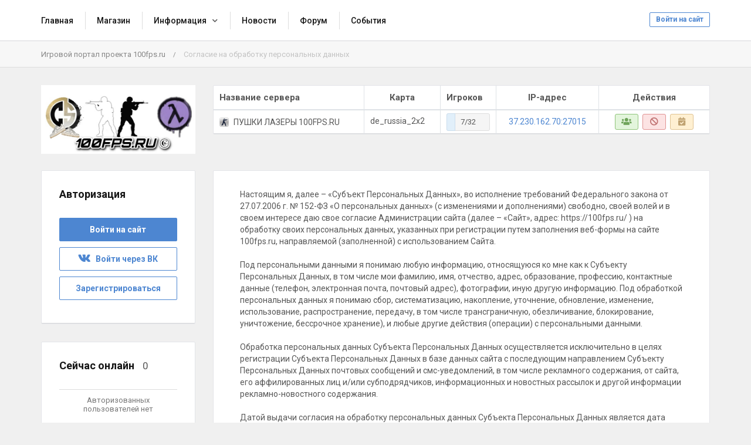

--- FILE ---
content_type: text/html; charset=UTF-8
request_url: https://100fps.ru/processing-of-personal-data
body_size: 21805
content:
<!DOCTYPE html>
<html lang="ru">
				<head>
		<meta charset="utf-8">
		<title>100fps.ru - Согласие на обработку персональных данных</title>

		<link rel="stylesheet" href="../templates/standart/css/main.css?v=47">
                
		<link rel="shortcut icon" href="../templates/standart/img/favicon.ico?v=47">
		<link rel="image_src" href="https://100fps.ru/files/miniatures/processing-of-personal-data.jpg?v=47">

		<meta name="viewport" content="width=device-width, initial-scale=1, shrink-to-fit=no">
		<meta name="robots" content="all">
		<meta name="revisit" content="1">
		<meta name="description" content="Согласие на обработку персональных данных">
		<meta name="keywords" content="Согласие на обработку персональных данных">
		<meta name="document-state" content="dynamic">
		<meta name="author" content="gamecms.ru">

		<meta property="og:title" content="100fps.ru - Согласие на обработку персональных данных">
		<meta property="og:description" content="Согласие на обработку персональных данных">
		<meta property="og:type" content="website">
		<meta property="og:image" content="https://100fps.ru/files/miniatures/processing-of-personal-data.jpg?v=47">
		<meta property="og:site_name" content="100fps.ru">
		<meta property="og:url" content="https://100fps.ru/processing-of-personal-data">

		<meta name="dc.title" content="100fps.ru - Согласие на обработку персональных данных">
		<meta name="dc.rights" content="Copyright 2015, gr.stas, Ltd. Все права защищены.">
		<meta name="dc.creator" content="gamecms.ru">
		<meta name="dc.language" content="RU">

		<script src="../templates/standart/js/jquery.js?v=47"></script>
		<script src="../templates/standart/js/nprogress.js?v=47"></script>
		<script src="../templates/standart/js/noty.js?v=47"></script>
		<script src="../templates/standart/js/mix.js?v=47"></script>
		<script src="../templates/standart/js/bootstrap.js?v=47"></script>

		<script src="../ajax/helpers.js?v=47"></script>
		<script src="../ajax/ajax-user.js?v=47"></script>

		
		<script src="..//modules_extra/activity_rewards/ajax/ajax.js?v=47"></script>
<link rel="stylesheet" href="../modules_extra/activity_rewards/templates/standart/css/style.css?v=47">

		
      	<meta name="enot" content="6041643065046CW6IOqeMnvO0OE2mwDWnIp_yeeHhL-Ha" />
	</head>
	<body>
				
		<input id="token" type="hidden" value="6ca339b1f607b0c2f9bd90f84338b118">

		<div id="global_result">
			<span class="m-icon icon-ok result_ok disp-n"></span>
			<span class="m-icon icon-remove result_error disp-n"></span>
			<span class="m-icon icon-ok result_ok_b disp-n"></span>
			<span class="m-icon icon-remove result_error_b disp-n"></span>
		</div>
		<div id="result_player"></div><div class="container-fluid wapper">
	<div class="content">
		<div class="header">
			<div class="container">
				<button class="auth-in btn btn-outline-primary btn-sm" data-toggle="modal" data-target="#authorization">Войти на сайт</button>
				<button class="menu-trigger btn d-block d-lg-none collapsed" type="button" data-toggle="collapse" data-target="#hidden-menu" ></button>
				<div class="clearfix d-block d-lg-none"></div>
				<div class="collapse d-none d-lg-block" id="hidden-menu">
					<ul class="collapsible-menu">
						<li><a href="../">Главная</a></li><li><a href="../store">Магазин</a></li><li class="collapsible"><a href="">Информация</a><ul><li><a href="../users/">Пользователи</a></li><li><a href="../admins">Администраторы</a></li><li><a href="../stats">Статистика</a></li><li><a href="../banlist">Бан лист</a></li><li><a href="https://100fps.ru/pages/rules">Правила проекта</a></li></ul></li><li><a href="../news/">Новости</a></li><li><a href="../forum/">Форум</a></li><li><a href="../events">События</a></li>
					</ul>
				</div>
			</div>
		</div>
		<div class="navigation">
			<div class="container">
				<ul class="breadcrumb">
						<li><a href="../" title="Перейти к: Игровой портал проекта 100fps.ru">Игровой портал проекта 100fps.ru</a></li> /
	<li class="active">Согласие на обработку персональных данных</li>

				</ul>			
			</div>
		</div>
	
		<div class="container">
			    <div class="row">
        <div class="col-lg-3">
            <div class="logo">
                <a href="../" title="100fps.ru">
                    <img src="../templates/standart/img/logo.png" alt="100fps.ru">
                </a>
            </div>
        </div>
                    <div class="col-lg-9">
                <div class="table-responsive monitoring-table ">
    <table class="table table-bordered">
        <thead>
        <tr>
            <td>Название сервера</td>
            <td>Карта</td>
            <td>Игроков</td>
            <td>IP-адрес</td>
            <td>Действия</td>
        </tr>
        </thead>
        <tbody id="servers">
        <tr>
            <td colspan="10">
                <div class="loader"></div>
                <script>get_servers();</script>
            </td>
        </tr>
        </tbody>
    </table>
</div>
            </div>
            </div>

			<div id="authorization" class="modal fade">
				<div class="modal-dialog modal-sm">
					<div class="modal-content">
						<div class="modal-header">
							<button type="button" class="close" data-dismiss="modal" aria-label="Close">
								<span aria-hidden="true">&times;</span>
							</button>
							<h4 class="modal-title">Авторизация</h4>
						</div>
						<div class="modal-body">
							<form id="user_login" class="authorization">
								<input type="text" maxlength="30" class="form-control" id="user_loginn" placeholder="Логин">
								<input type="password" maxlength="15" class="form-control" id="user_password" placeholder="Пароль">
								<button type="submit" class="btn btn-primary btn-block">Войти</button>

								<div id="result" class="disp-n"></div>

								<a href="../recovery" class="small">Забыли пароль?</a>
								<a class="small ml-2" onclick="$('#authorization').modal('hide');" href="#" data-toggle="modal" data-target="#registration">Регистрация</a><br>

																	<a class="btn btn-outline-primary" href="#" id="steam_link" title="Войти через Steam"><i class="m-icon icon-steam"></i></a>
																									<a class="btn btn-outline-primary" href="#" id="vk_link" title="Войти через Вконтакте"><i class="m-icon icon-vk"></i></a>
																							</form>
							<script> send_form('#user_login', 'user_login();'); </script>
						</div>
					</div>
				</div>
			</div>

			<div id="registration" class="modal fade">
				<div class="modal-dialog modal-sm">
					<div class="modal-content">
						<div class="modal-header">
							<button type="button" class="close" data-dismiss="modal" aria-label="Close">
								<span aria-hidden="true">&times;</span>
							</button>
							<h4 class="modal-title">Регистрация</h4>
						</div>
						<div class="modal-body">
							<form id="user_registration" class="registration">
                                									<input type="text" maxlength="30" class="form-control" id="reg_login" placeholder="Логин">
									<input type="password" maxlength="15" class="form-control" id="reg_password" placeholder="Пароль">
									<input type="password" maxlength="15" class="form-control" id="reg_password2" placeholder="Повторите пароль">
									<input type="email" maxlength="255" class="form-control" id="reg_email" placeholder="E-mail ">
                                
																	<a class="privacy-policy" href="../processing-of-personal-data" target="_blank">Регистрируясь на данном сайте, Вы выражаете согласие на обработку персональных данных</a>
								
                                																			<div style="transform:scale(0.75);-webkit-transform:scale(0.75);transform-origin:0 0;-webkit-transform-origin:0 0;" data-theme="light" class="g-recaptcha clearfix" data-sitekey="6Lfb0PQlAAAAADQfhcLd_44-UvEzl5pWJpBvOoqj"></div>
										<script src='https://www.google.com/recaptcha/api.js?hl=ru'></script>
									
									<div id="result2"></div>

									<button type="submit" class="btn btn-primary btn-block mt-2">Зарегистрироваться</button>
                                
																	<a class="btn btn-outline-primary" onclick="$('#registration').modal('hide'); show_reg_modal('vk');" title="Зарегистрироваться через Вконтакте"><i class="m-icon icon-vk"></i></a>
																									<a class="btn btn-outline-primary" onclick="$('#registration').modal('hide'); show_reg_modal('steam');" title="Зарегистрироваться через Steam"><i class="m-icon icon-steam"></i></a>
																							</form>
							<script> send_form('#user_registration', 'registration();'); </script>
						</div>
					</div>
				</div>
			</div>

			<div id="api_auth" class="modal fade">
				<div class="modal-dialog">
					<div class="modal-content">
						<div class="modal-header">
							<button type="button" class="close" data-dismiss="modal" aria-label="Close">
								<span aria-hidden="true">&times;</span>
							</button>
							<h4 class="modal-title">Регистрация</h4>
						</div>
						<div class="modal-body">
							<p>Укажите, пожалуйста, свой e-mail.</p>

							<input type="email" maxlength="255" class="form-control" id="api_email" placeholder="E-mail ">
							
							<div id="result_api_reg"></div>
							<button id="api_reg_btn" class="btn btn-primary btn-block mt-2" onclick="">Зарегистрироваться</button>
						</div>
					</div>
				</div>
			</div>

			<div class="row"><div class="col-lg-9 order-is-first">
	<div class="block">
		<div class="with_code"><div class="col-md-12">
<p>Настоящим я, далее &ndash; &laquo;Субъект Персональных Данных&raquo;, во исполнение требований Федерального закона от 27.07.2006 г. № 152-ФЗ &laquo;О персональных данных&raquo; (с изменениями и дополнениями) свободно, своей волей и в своем интересе даю свое согласие Администрации сайта (далее &ndash; &laquo;Сайт&raquo;, адрес: https://100fps.ru/ ) на обработку своих персональных данных, указанных при регистрации путем заполнения веб-формы на сайте 100fps.ru, направляемой (заполненной) с использованием Сайта.</p>

<p>Под персональными данными я понимаю любую информацию, относящуюся ко мне как к Субъекту Персональных Данных, в том числе мои фамилию, имя, отчество, адрес, образование, профессию, контактные данные (телефон, электронная почта, почтовый адрес), фотографии, иную другую информацию. Под обработкой персональных данных я понимаю сбор, систематизацию, накопление, уточнение, обновление, изменение, использование, распространение, передачу, в том числе трансграничную, обезличивание, блокирование, уничтожение, бессрочное хранение), и любые другие действия (операции) с персональными данными.</p>

<p>Обработка персональных данных Субъекта Персональных Данных осуществляется исключительно в целях регистрации Субъекта Персональных Данных в базе данных сайта с последующим направлением Субъекту Персональных Данных почтовых сообщений и смс-уведомлений, в том числе рекламного содержания, от сайта, его аффилированных лиц и/или субподрядчиков, информационных и новостных рассылок и другой информации рекламно-новостного содержания.</p>

<p>Датой выдачи согласия на обработку персональных данных Субъекта Персональных Данных является дата отправки регистрационной веб-формы с Сайта.</p>

<p>Обработка персональных данных Субъекта Персональных Данных может осуществляться с помощью средств автоматизации и/или без использования средств автоматизации в соответствии с действующим законодательством и внутренними положениями Сайта.</p>

<p>Сайт принимает необходимые правовые, организационные и технические меры или обеспечивает их принятие для защиты персональных данных от неправомерного или случайного доступа к ним, уничтожения, изменения, блокирования, копирования, предоставления, распространения персональных данных, а также от иных неправомерных действий в отношении персональных данных, а также принимает на себя обязательство сохранения конфиденциальности персональных данных Субъекта Персональных Данных. Сайт вправе привлекать для обработки персональных данных Субъекта Персональных Данных субподрядчиков, а также вправе передавать персональные данные для обработки своим аффилированным лицам, обеспечивая при этом принятие такими субподрядчиками и аффилированными лицами соответствующих обязательств в части конфиденциальности персональных данных.</p>

<p>Прочитать о существующей Политике конфиденциальности можно, зайдя на страницу по <strong>https://100fps.ru/privacy-policy</strong></p>

<p>Я ознакомлен(а), что:<br />
- настоящее согласие на обработку моих персональных данных, указанных при регистрации на Сайте, направляемых (заполненных) с использованием Cайта, действует в течение 20 (двадцати) лет с момента регистрации на Cайте;<br />
- согласие может быть отозвано мною на основании заявления в произвольной форме;<br />
- предоставление персональных данных третьих лиц без их согласия влечет ответственность в соответствии с действующим законодательством.</p>
</div>
</div>
	</div>
</div>
<div class="col-lg-3 order-is-last">
			<div class="block">
	<div class="block_head">
		Авторизация
	</div>

	<button class="btn btn-primary btn-block" data-toggle="modal" data-target="#authorization">Войти на сайт</button>
			<a class="btn btn-outline-primary btn-block" onclick="oAuthRedirect('get_vk_auth_link')" href="#" id="vk_link" title="Войти через Вконтакте"><i class="m-icon icon-vk"></i> &nbsp Войти через ВК</a>
		<button class="btn btn-outline-primary btn-block" data-toggle="modal" data-target="#registration">Зарегистрироваться</button>
</div>
		<div class="block">
	<div class="block_head">
		Сейчас онлайн <span id="users_online_number"></span>
	</div>
	<div id="online_users">
		<span class="empty-element">Авторизованных пользователей нет</span><script>$('#users_online_number').empty();$('#users_online_number').append(0);</script>	</div>
</div>
	</div>	</div>
				</div>
			</div>
			<div class="footer">
				<div class="container">
					<div class="row">
						<div class="col-lg-5">
							<a href="https://100fps.ru/" title="100fps.ru">
								<img src="https://100fps.ru/templates/standart/img/logo.png?v=47" alt="100fps.ru">
							</a>
							<p>
								Рады видеть Вас на нашем игровом проекте, посвященном легендарной игре Counter-Strike. На наших серверах Вы можете насладиться приятной игрой в кругу хороших игроков и под руководством отзывчивой администрации.							</p>

							<hr class="my-3 d-block d-lg-none">
						</div>
						<div class="col-lg-2 col-6">
							<strong>
								Навигация
							</strong>
							<ul>
																  
								<li>
									<a href=" ../pages/baza_znaniy " title=" База знаний проекта "> База знаний проекта </a>
								</li>
								
								<li>
									<a href=" https://100fps.ru/pages/rules " title=" Правила проекта "> Правила проекта </a>
								</li>
								
								<li>
									<a href=" https://100fps.ru/pages/contacts " title=" Контакты "> Контакты </a>
								</li>
															  
							</ul>
						</div>
						<div class="col-lg-2 col-6">
							<strong>
								Проект
							</strong>
							<ul>
								  
								<li>
									<a href="../users" title="Пользователи">Пользователи</a>
								</li>
								  
								<li>
									<a href="../admins" title="Администраторы">Администраторы</a>
								</li>
								  
								<li>
									<a href="../banlist" title="Список банов">Список банов</a>
								</li>
								  
								<li>
									<a href="../bans" title="Заявки на разбан">Заявки на разбан</a>
								</li>
								  
								<li>
									<a href="../stats" title="Игровая статистика">Игровая статистика</a>
								</li>
															</ul>
						</div>
						<div class="col-lg-3">
							<strong>
								Полезные ссылки
							</strong>
							<ul>
								 
								 <li>
									<a href=" https://100fps.ru/processing-of-personal-data " title=" Об обработке персональных данных "> Об обработке персональных данных </a>
								</li>
								  
								<li>
									<a href=" https://100fps.ru/privacy-policy " title=" Политика конфиденциальности "> Политика конфиденциальности </a>
								</li>
								  
								<li>
									<a href=" https://100fps.ru/pages/oferta " title=" Договор - оферта "> Договор - оферта </a>
								</li>
																
							</ul>
															<div id="cote" onclick="click_cote();"><img src="https://100fps.ru//ajax/sound/cote1.gif?v=47"></div>
													</div>

						<div class="col-lg-12">
							<hr class="my-3">
						</div>

						<div class="col-lg-8 copyright">
							<p><a href="https://100fps.ru/" title="100fps.ru">100fps.ru</a> © Все права защищены</p>
							<div id="copyright"><br>Работает на <a title="Сайт работает на движке GameCMS" href="https://gamecms.ru/" target="_blank">GameCMS</a></div>
						</div>
						<div class="col-lg-4 banners">
							  
							<a href="https://gamecms.ru/" target="_blank">
								<img src="https://via.placeholder.com/88x31.jpg?v=47" alt="banner">
							</a>
							  
							<a href="https://gamecms.ru/" target="_blank">
								<img src="https://via.placeholder.com/88x31.jpg?v=47" alt="banner">
							</a>
							  
							<a href="https://gamecms.ru/" target="_blank">
								<img src="https://via.placeholder.com/88x31.jpg?v=47" alt="banner">
							</a>
													</div>
					</div>
				</div>
			</div>
		</div>

		<script src="https://100fps.ru/templates/standart/js/lightbox.js?v=47"></script>
		<script>
			window.onload = function () {
				$('[tooltip="yes"]').tooltip();
				$('[data-toggle="dropdown"]').dropdown();
			};
		</script>
	</body>
	</html>

--- FILE ---
content_type: text/html; charset=UTF-8
request_url: https://100fps.ru/ajax/actions.php
body_size: 2107
content:

	<tr >
		<td>
			
			
			<p>
																					<img title="Counter-Strike: 1.6" tooltip="yes" class="game-icon" src="../templates/standart/img/cs16.png?v=47">
				
				ПУШКИ ЛАЗЕРЫ 100FPS.RU
			</p>
		</td>
		<td>
			<p id="map6" class="td" data-container="body" data-toggle="popover" data-placement="top" data-content='<img class="popover-map-img" src="/files/maps_imgs/none.jpg">'>
				de_russia_2x2
				<script>$('#map6').popover({ html: true, animation: true, trigger: "hover" });</script>
			</p>
		</td>
		<td>
			<div class="progress servers-online-line" onclick="get_players(6);" data-toggle="modal" data-target="#server6" >
				<div class="progress-val">7/32</div>
				<div class="progress-bar bg-info" role="progressbar" style="width: 21.875%;" aria-valuenow="21.875" aria-valuemin="0" aria-valuemax="100"></div>
			</div>

			<div class="modal fade" id="server6">
				<div class="modal-dialog modal-lg">
					<div class="modal-content">
						<div class="modal-header">
							<h4 class="modal-title">Игроки</h4>
							<button type="button" class="close" data-dismiss="modal" aria-label="Close">
								<span aria-hidden="true">×</span>
							</button>
						</div>
						<div class="modal-body">
							<div class="table-responsive mb-0">
								<table class="table table-bordered">
									<thead>
									<tr>
										<td>#</td>
										<td>Ник</td>
										<td>Убийств</td>
										<td>Время</td>
																			</tr>
									</thead>
									<tbody id="server-players6">
									<tr>
										<td colspan="10">
											<div class="loader"></div>
										</td>
									</tr>
									</tbody>
								</table>
							</div>
						</div>
					</div>
				</div>
			</div>
		</td>
		<td><a href="steam://connect/37.230.162.70:27015">37.230.162.70:27015</a></td>
		<td>
			<a target="_blank" href="../admins?server=6"><i class="fas fa-users" title="Администраторы"></i></a>
			<a target="_blank" href="../banlist?server=6"><i class="fas fa-ban" title="Забаненые"></i></a>
			<a target="_blank" href="../bans/?server=6"><i class="fas fa-calendar-check" title="Заявки на разбан"></i></a>
		</td>
	</tr>


--- FILE ---
content_type: text/html; charset=utf-8
request_url: https://www.google.com/recaptcha/api2/anchor?ar=1&k=6Lfb0PQlAAAAADQfhcLd_44-UvEzl5pWJpBvOoqj&co=aHR0cHM6Ly8xMDBmcHMucnU6NDQz&hl=ru&v=PoyoqOPhxBO7pBk68S4YbpHZ&theme=light&size=normal&anchor-ms=20000&execute-ms=30000&cb=e05618yhfl48
body_size: 49673
content:
<!DOCTYPE HTML><html dir="ltr" lang="ru"><head><meta http-equiv="Content-Type" content="text/html; charset=UTF-8">
<meta http-equiv="X-UA-Compatible" content="IE=edge">
<title>reCAPTCHA</title>
<style type="text/css">
/* cyrillic-ext */
@font-face {
  font-family: 'Roboto';
  font-style: normal;
  font-weight: 400;
  font-stretch: 100%;
  src: url(//fonts.gstatic.com/s/roboto/v48/KFO7CnqEu92Fr1ME7kSn66aGLdTylUAMa3GUBHMdazTgWw.woff2) format('woff2');
  unicode-range: U+0460-052F, U+1C80-1C8A, U+20B4, U+2DE0-2DFF, U+A640-A69F, U+FE2E-FE2F;
}
/* cyrillic */
@font-face {
  font-family: 'Roboto';
  font-style: normal;
  font-weight: 400;
  font-stretch: 100%;
  src: url(//fonts.gstatic.com/s/roboto/v48/KFO7CnqEu92Fr1ME7kSn66aGLdTylUAMa3iUBHMdazTgWw.woff2) format('woff2');
  unicode-range: U+0301, U+0400-045F, U+0490-0491, U+04B0-04B1, U+2116;
}
/* greek-ext */
@font-face {
  font-family: 'Roboto';
  font-style: normal;
  font-weight: 400;
  font-stretch: 100%;
  src: url(//fonts.gstatic.com/s/roboto/v48/KFO7CnqEu92Fr1ME7kSn66aGLdTylUAMa3CUBHMdazTgWw.woff2) format('woff2');
  unicode-range: U+1F00-1FFF;
}
/* greek */
@font-face {
  font-family: 'Roboto';
  font-style: normal;
  font-weight: 400;
  font-stretch: 100%;
  src: url(//fonts.gstatic.com/s/roboto/v48/KFO7CnqEu92Fr1ME7kSn66aGLdTylUAMa3-UBHMdazTgWw.woff2) format('woff2');
  unicode-range: U+0370-0377, U+037A-037F, U+0384-038A, U+038C, U+038E-03A1, U+03A3-03FF;
}
/* math */
@font-face {
  font-family: 'Roboto';
  font-style: normal;
  font-weight: 400;
  font-stretch: 100%;
  src: url(//fonts.gstatic.com/s/roboto/v48/KFO7CnqEu92Fr1ME7kSn66aGLdTylUAMawCUBHMdazTgWw.woff2) format('woff2');
  unicode-range: U+0302-0303, U+0305, U+0307-0308, U+0310, U+0312, U+0315, U+031A, U+0326-0327, U+032C, U+032F-0330, U+0332-0333, U+0338, U+033A, U+0346, U+034D, U+0391-03A1, U+03A3-03A9, U+03B1-03C9, U+03D1, U+03D5-03D6, U+03F0-03F1, U+03F4-03F5, U+2016-2017, U+2034-2038, U+203C, U+2040, U+2043, U+2047, U+2050, U+2057, U+205F, U+2070-2071, U+2074-208E, U+2090-209C, U+20D0-20DC, U+20E1, U+20E5-20EF, U+2100-2112, U+2114-2115, U+2117-2121, U+2123-214F, U+2190, U+2192, U+2194-21AE, U+21B0-21E5, U+21F1-21F2, U+21F4-2211, U+2213-2214, U+2216-22FF, U+2308-230B, U+2310, U+2319, U+231C-2321, U+2336-237A, U+237C, U+2395, U+239B-23B7, U+23D0, U+23DC-23E1, U+2474-2475, U+25AF, U+25B3, U+25B7, U+25BD, U+25C1, U+25CA, U+25CC, U+25FB, U+266D-266F, U+27C0-27FF, U+2900-2AFF, U+2B0E-2B11, U+2B30-2B4C, U+2BFE, U+3030, U+FF5B, U+FF5D, U+1D400-1D7FF, U+1EE00-1EEFF;
}
/* symbols */
@font-face {
  font-family: 'Roboto';
  font-style: normal;
  font-weight: 400;
  font-stretch: 100%;
  src: url(//fonts.gstatic.com/s/roboto/v48/KFO7CnqEu92Fr1ME7kSn66aGLdTylUAMaxKUBHMdazTgWw.woff2) format('woff2');
  unicode-range: U+0001-000C, U+000E-001F, U+007F-009F, U+20DD-20E0, U+20E2-20E4, U+2150-218F, U+2190, U+2192, U+2194-2199, U+21AF, U+21E6-21F0, U+21F3, U+2218-2219, U+2299, U+22C4-22C6, U+2300-243F, U+2440-244A, U+2460-24FF, U+25A0-27BF, U+2800-28FF, U+2921-2922, U+2981, U+29BF, U+29EB, U+2B00-2BFF, U+4DC0-4DFF, U+FFF9-FFFB, U+10140-1018E, U+10190-1019C, U+101A0, U+101D0-101FD, U+102E0-102FB, U+10E60-10E7E, U+1D2C0-1D2D3, U+1D2E0-1D37F, U+1F000-1F0FF, U+1F100-1F1AD, U+1F1E6-1F1FF, U+1F30D-1F30F, U+1F315, U+1F31C, U+1F31E, U+1F320-1F32C, U+1F336, U+1F378, U+1F37D, U+1F382, U+1F393-1F39F, U+1F3A7-1F3A8, U+1F3AC-1F3AF, U+1F3C2, U+1F3C4-1F3C6, U+1F3CA-1F3CE, U+1F3D4-1F3E0, U+1F3ED, U+1F3F1-1F3F3, U+1F3F5-1F3F7, U+1F408, U+1F415, U+1F41F, U+1F426, U+1F43F, U+1F441-1F442, U+1F444, U+1F446-1F449, U+1F44C-1F44E, U+1F453, U+1F46A, U+1F47D, U+1F4A3, U+1F4B0, U+1F4B3, U+1F4B9, U+1F4BB, U+1F4BF, U+1F4C8-1F4CB, U+1F4D6, U+1F4DA, U+1F4DF, U+1F4E3-1F4E6, U+1F4EA-1F4ED, U+1F4F7, U+1F4F9-1F4FB, U+1F4FD-1F4FE, U+1F503, U+1F507-1F50B, U+1F50D, U+1F512-1F513, U+1F53E-1F54A, U+1F54F-1F5FA, U+1F610, U+1F650-1F67F, U+1F687, U+1F68D, U+1F691, U+1F694, U+1F698, U+1F6AD, U+1F6B2, U+1F6B9-1F6BA, U+1F6BC, U+1F6C6-1F6CF, U+1F6D3-1F6D7, U+1F6E0-1F6EA, U+1F6F0-1F6F3, U+1F6F7-1F6FC, U+1F700-1F7FF, U+1F800-1F80B, U+1F810-1F847, U+1F850-1F859, U+1F860-1F887, U+1F890-1F8AD, U+1F8B0-1F8BB, U+1F8C0-1F8C1, U+1F900-1F90B, U+1F93B, U+1F946, U+1F984, U+1F996, U+1F9E9, U+1FA00-1FA6F, U+1FA70-1FA7C, U+1FA80-1FA89, U+1FA8F-1FAC6, U+1FACE-1FADC, U+1FADF-1FAE9, U+1FAF0-1FAF8, U+1FB00-1FBFF;
}
/* vietnamese */
@font-face {
  font-family: 'Roboto';
  font-style: normal;
  font-weight: 400;
  font-stretch: 100%;
  src: url(//fonts.gstatic.com/s/roboto/v48/KFO7CnqEu92Fr1ME7kSn66aGLdTylUAMa3OUBHMdazTgWw.woff2) format('woff2');
  unicode-range: U+0102-0103, U+0110-0111, U+0128-0129, U+0168-0169, U+01A0-01A1, U+01AF-01B0, U+0300-0301, U+0303-0304, U+0308-0309, U+0323, U+0329, U+1EA0-1EF9, U+20AB;
}
/* latin-ext */
@font-face {
  font-family: 'Roboto';
  font-style: normal;
  font-weight: 400;
  font-stretch: 100%;
  src: url(//fonts.gstatic.com/s/roboto/v48/KFO7CnqEu92Fr1ME7kSn66aGLdTylUAMa3KUBHMdazTgWw.woff2) format('woff2');
  unicode-range: U+0100-02BA, U+02BD-02C5, U+02C7-02CC, U+02CE-02D7, U+02DD-02FF, U+0304, U+0308, U+0329, U+1D00-1DBF, U+1E00-1E9F, U+1EF2-1EFF, U+2020, U+20A0-20AB, U+20AD-20C0, U+2113, U+2C60-2C7F, U+A720-A7FF;
}
/* latin */
@font-face {
  font-family: 'Roboto';
  font-style: normal;
  font-weight: 400;
  font-stretch: 100%;
  src: url(//fonts.gstatic.com/s/roboto/v48/KFO7CnqEu92Fr1ME7kSn66aGLdTylUAMa3yUBHMdazQ.woff2) format('woff2');
  unicode-range: U+0000-00FF, U+0131, U+0152-0153, U+02BB-02BC, U+02C6, U+02DA, U+02DC, U+0304, U+0308, U+0329, U+2000-206F, U+20AC, U+2122, U+2191, U+2193, U+2212, U+2215, U+FEFF, U+FFFD;
}
/* cyrillic-ext */
@font-face {
  font-family: 'Roboto';
  font-style: normal;
  font-weight: 500;
  font-stretch: 100%;
  src: url(//fonts.gstatic.com/s/roboto/v48/KFO7CnqEu92Fr1ME7kSn66aGLdTylUAMa3GUBHMdazTgWw.woff2) format('woff2');
  unicode-range: U+0460-052F, U+1C80-1C8A, U+20B4, U+2DE0-2DFF, U+A640-A69F, U+FE2E-FE2F;
}
/* cyrillic */
@font-face {
  font-family: 'Roboto';
  font-style: normal;
  font-weight: 500;
  font-stretch: 100%;
  src: url(//fonts.gstatic.com/s/roboto/v48/KFO7CnqEu92Fr1ME7kSn66aGLdTylUAMa3iUBHMdazTgWw.woff2) format('woff2');
  unicode-range: U+0301, U+0400-045F, U+0490-0491, U+04B0-04B1, U+2116;
}
/* greek-ext */
@font-face {
  font-family: 'Roboto';
  font-style: normal;
  font-weight: 500;
  font-stretch: 100%;
  src: url(//fonts.gstatic.com/s/roboto/v48/KFO7CnqEu92Fr1ME7kSn66aGLdTylUAMa3CUBHMdazTgWw.woff2) format('woff2');
  unicode-range: U+1F00-1FFF;
}
/* greek */
@font-face {
  font-family: 'Roboto';
  font-style: normal;
  font-weight: 500;
  font-stretch: 100%;
  src: url(//fonts.gstatic.com/s/roboto/v48/KFO7CnqEu92Fr1ME7kSn66aGLdTylUAMa3-UBHMdazTgWw.woff2) format('woff2');
  unicode-range: U+0370-0377, U+037A-037F, U+0384-038A, U+038C, U+038E-03A1, U+03A3-03FF;
}
/* math */
@font-face {
  font-family: 'Roboto';
  font-style: normal;
  font-weight: 500;
  font-stretch: 100%;
  src: url(//fonts.gstatic.com/s/roboto/v48/KFO7CnqEu92Fr1ME7kSn66aGLdTylUAMawCUBHMdazTgWw.woff2) format('woff2');
  unicode-range: U+0302-0303, U+0305, U+0307-0308, U+0310, U+0312, U+0315, U+031A, U+0326-0327, U+032C, U+032F-0330, U+0332-0333, U+0338, U+033A, U+0346, U+034D, U+0391-03A1, U+03A3-03A9, U+03B1-03C9, U+03D1, U+03D5-03D6, U+03F0-03F1, U+03F4-03F5, U+2016-2017, U+2034-2038, U+203C, U+2040, U+2043, U+2047, U+2050, U+2057, U+205F, U+2070-2071, U+2074-208E, U+2090-209C, U+20D0-20DC, U+20E1, U+20E5-20EF, U+2100-2112, U+2114-2115, U+2117-2121, U+2123-214F, U+2190, U+2192, U+2194-21AE, U+21B0-21E5, U+21F1-21F2, U+21F4-2211, U+2213-2214, U+2216-22FF, U+2308-230B, U+2310, U+2319, U+231C-2321, U+2336-237A, U+237C, U+2395, U+239B-23B7, U+23D0, U+23DC-23E1, U+2474-2475, U+25AF, U+25B3, U+25B7, U+25BD, U+25C1, U+25CA, U+25CC, U+25FB, U+266D-266F, U+27C0-27FF, U+2900-2AFF, U+2B0E-2B11, U+2B30-2B4C, U+2BFE, U+3030, U+FF5B, U+FF5D, U+1D400-1D7FF, U+1EE00-1EEFF;
}
/* symbols */
@font-face {
  font-family: 'Roboto';
  font-style: normal;
  font-weight: 500;
  font-stretch: 100%;
  src: url(//fonts.gstatic.com/s/roboto/v48/KFO7CnqEu92Fr1ME7kSn66aGLdTylUAMaxKUBHMdazTgWw.woff2) format('woff2');
  unicode-range: U+0001-000C, U+000E-001F, U+007F-009F, U+20DD-20E0, U+20E2-20E4, U+2150-218F, U+2190, U+2192, U+2194-2199, U+21AF, U+21E6-21F0, U+21F3, U+2218-2219, U+2299, U+22C4-22C6, U+2300-243F, U+2440-244A, U+2460-24FF, U+25A0-27BF, U+2800-28FF, U+2921-2922, U+2981, U+29BF, U+29EB, U+2B00-2BFF, U+4DC0-4DFF, U+FFF9-FFFB, U+10140-1018E, U+10190-1019C, U+101A0, U+101D0-101FD, U+102E0-102FB, U+10E60-10E7E, U+1D2C0-1D2D3, U+1D2E0-1D37F, U+1F000-1F0FF, U+1F100-1F1AD, U+1F1E6-1F1FF, U+1F30D-1F30F, U+1F315, U+1F31C, U+1F31E, U+1F320-1F32C, U+1F336, U+1F378, U+1F37D, U+1F382, U+1F393-1F39F, U+1F3A7-1F3A8, U+1F3AC-1F3AF, U+1F3C2, U+1F3C4-1F3C6, U+1F3CA-1F3CE, U+1F3D4-1F3E0, U+1F3ED, U+1F3F1-1F3F3, U+1F3F5-1F3F7, U+1F408, U+1F415, U+1F41F, U+1F426, U+1F43F, U+1F441-1F442, U+1F444, U+1F446-1F449, U+1F44C-1F44E, U+1F453, U+1F46A, U+1F47D, U+1F4A3, U+1F4B0, U+1F4B3, U+1F4B9, U+1F4BB, U+1F4BF, U+1F4C8-1F4CB, U+1F4D6, U+1F4DA, U+1F4DF, U+1F4E3-1F4E6, U+1F4EA-1F4ED, U+1F4F7, U+1F4F9-1F4FB, U+1F4FD-1F4FE, U+1F503, U+1F507-1F50B, U+1F50D, U+1F512-1F513, U+1F53E-1F54A, U+1F54F-1F5FA, U+1F610, U+1F650-1F67F, U+1F687, U+1F68D, U+1F691, U+1F694, U+1F698, U+1F6AD, U+1F6B2, U+1F6B9-1F6BA, U+1F6BC, U+1F6C6-1F6CF, U+1F6D3-1F6D7, U+1F6E0-1F6EA, U+1F6F0-1F6F3, U+1F6F7-1F6FC, U+1F700-1F7FF, U+1F800-1F80B, U+1F810-1F847, U+1F850-1F859, U+1F860-1F887, U+1F890-1F8AD, U+1F8B0-1F8BB, U+1F8C0-1F8C1, U+1F900-1F90B, U+1F93B, U+1F946, U+1F984, U+1F996, U+1F9E9, U+1FA00-1FA6F, U+1FA70-1FA7C, U+1FA80-1FA89, U+1FA8F-1FAC6, U+1FACE-1FADC, U+1FADF-1FAE9, U+1FAF0-1FAF8, U+1FB00-1FBFF;
}
/* vietnamese */
@font-face {
  font-family: 'Roboto';
  font-style: normal;
  font-weight: 500;
  font-stretch: 100%;
  src: url(//fonts.gstatic.com/s/roboto/v48/KFO7CnqEu92Fr1ME7kSn66aGLdTylUAMa3OUBHMdazTgWw.woff2) format('woff2');
  unicode-range: U+0102-0103, U+0110-0111, U+0128-0129, U+0168-0169, U+01A0-01A1, U+01AF-01B0, U+0300-0301, U+0303-0304, U+0308-0309, U+0323, U+0329, U+1EA0-1EF9, U+20AB;
}
/* latin-ext */
@font-face {
  font-family: 'Roboto';
  font-style: normal;
  font-weight: 500;
  font-stretch: 100%;
  src: url(//fonts.gstatic.com/s/roboto/v48/KFO7CnqEu92Fr1ME7kSn66aGLdTylUAMa3KUBHMdazTgWw.woff2) format('woff2');
  unicode-range: U+0100-02BA, U+02BD-02C5, U+02C7-02CC, U+02CE-02D7, U+02DD-02FF, U+0304, U+0308, U+0329, U+1D00-1DBF, U+1E00-1E9F, U+1EF2-1EFF, U+2020, U+20A0-20AB, U+20AD-20C0, U+2113, U+2C60-2C7F, U+A720-A7FF;
}
/* latin */
@font-face {
  font-family: 'Roboto';
  font-style: normal;
  font-weight: 500;
  font-stretch: 100%;
  src: url(//fonts.gstatic.com/s/roboto/v48/KFO7CnqEu92Fr1ME7kSn66aGLdTylUAMa3yUBHMdazQ.woff2) format('woff2');
  unicode-range: U+0000-00FF, U+0131, U+0152-0153, U+02BB-02BC, U+02C6, U+02DA, U+02DC, U+0304, U+0308, U+0329, U+2000-206F, U+20AC, U+2122, U+2191, U+2193, U+2212, U+2215, U+FEFF, U+FFFD;
}
/* cyrillic-ext */
@font-face {
  font-family: 'Roboto';
  font-style: normal;
  font-weight: 900;
  font-stretch: 100%;
  src: url(//fonts.gstatic.com/s/roboto/v48/KFO7CnqEu92Fr1ME7kSn66aGLdTylUAMa3GUBHMdazTgWw.woff2) format('woff2');
  unicode-range: U+0460-052F, U+1C80-1C8A, U+20B4, U+2DE0-2DFF, U+A640-A69F, U+FE2E-FE2F;
}
/* cyrillic */
@font-face {
  font-family: 'Roboto';
  font-style: normal;
  font-weight: 900;
  font-stretch: 100%;
  src: url(//fonts.gstatic.com/s/roboto/v48/KFO7CnqEu92Fr1ME7kSn66aGLdTylUAMa3iUBHMdazTgWw.woff2) format('woff2');
  unicode-range: U+0301, U+0400-045F, U+0490-0491, U+04B0-04B1, U+2116;
}
/* greek-ext */
@font-face {
  font-family: 'Roboto';
  font-style: normal;
  font-weight: 900;
  font-stretch: 100%;
  src: url(//fonts.gstatic.com/s/roboto/v48/KFO7CnqEu92Fr1ME7kSn66aGLdTylUAMa3CUBHMdazTgWw.woff2) format('woff2');
  unicode-range: U+1F00-1FFF;
}
/* greek */
@font-face {
  font-family: 'Roboto';
  font-style: normal;
  font-weight: 900;
  font-stretch: 100%;
  src: url(//fonts.gstatic.com/s/roboto/v48/KFO7CnqEu92Fr1ME7kSn66aGLdTylUAMa3-UBHMdazTgWw.woff2) format('woff2');
  unicode-range: U+0370-0377, U+037A-037F, U+0384-038A, U+038C, U+038E-03A1, U+03A3-03FF;
}
/* math */
@font-face {
  font-family: 'Roboto';
  font-style: normal;
  font-weight: 900;
  font-stretch: 100%;
  src: url(//fonts.gstatic.com/s/roboto/v48/KFO7CnqEu92Fr1ME7kSn66aGLdTylUAMawCUBHMdazTgWw.woff2) format('woff2');
  unicode-range: U+0302-0303, U+0305, U+0307-0308, U+0310, U+0312, U+0315, U+031A, U+0326-0327, U+032C, U+032F-0330, U+0332-0333, U+0338, U+033A, U+0346, U+034D, U+0391-03A1, U+03A3-03A9, U+03B1-03C9, U+03D1, U+03D5-03D6, U+03F0-03F1, U+03F4-03F5, U+2016-2017, U+2034-2038, U+203C, U+2040, U+2043, U+2047, U+2050, U+2057, U+205F, U+2070-2071, U+2074-208E, U+2090-209C, U+20D0-20DC, U+20E1, U+20E5-20EF, U+2100-2112, U+2114-2115, U+2117-2121, U+2123-214F, U+2190, U+2192, U+2194-21AE, U+21B0-21E5, U+21F1-21F2, U+21F4-2211, U+2213-2214, U+2216-22FF, U+2308-230B, U+2310, U+2319, U+231C-2321, U+2336-237A, U+237C, U+2395, U+239B-23B7, U+23D0, U+23DC-23E1, U+2474-2475, U+25AF, U+25B3, U+25B7, U+25BD, U+25C1, U+25CA, U+25CC, U+25FB, U+266D-266F, U+27C0-27FF, U+2900-2AFF, U+2B0E-2B11, U+2B30-2B4C, U+2BFE, U+3030, U+FF5B, U+FF5D, U+1D400-1D7FF, U+1EE00-1EEFF;
}
/* symbols */
@font-face {
  font-family: 'Roboto';
  font-style: normal;
  font-weight: 900;
  font-stretch: 100%;
  src: url(//fonts.gstatic.com/s/roboto/v48/KFO7CnqEu92Fr1ME7kSn66aGLdTylUAMaxKUBHMdazTgWw.woff2) format('woff2');
  unicode-range: U+0001-000C, U+000E-001F, U+007F-009F, U+20DD-20E0, U+20E2-20E4, U+2150-218F, U+2190, U+2192, U+2194-2199, U+21AF, U+21E6-21F0, U+21F3, U+2218-2219, U+2299, U+22C4-22C6, U+2300-243F, U+2440-244A, U+2460-24FF, U+25A0-27BF, U+2800-28FF, U+2921-2922, U+2981, U+29BF, U+29EB, U+2B00-2BFF, U+4DC0-4DFF, U+FFF9-FFFB, U+10140-1018E, U+10190-1019C, U+101A0, U+101D0-101FD, U+102E0-102FB, U+10E60-10E7E, U+1D2C0-1D2D3, U+1D2E0-1D37F, U+1F000-1F0FF, U+1F100-1F1AD, U+1F1E6-1F1FF, U+1F30D-1F30F, U+1F315, U+1F31C, U+1F31E, U+1F320-1F32C, U+1F336, U+1F378, U+1F37D, U+1F382, U+1F393-1F39F, U+1F3A7-1F3A8, U+1F3AC-1F3AF, U+1F3C2, U+1F3C4-1F3C6, U+1F3CA-1F3CE, U+1F3D4-1F3E0, U+1F3ED, U+1F3F1-1F3F3, U+1F3F5-1F3F7, U+1F408, U+1F415, U+1F41F, U+1F426, U+1F43F, U+1F441-1F442, U+1F444, U+1F446-1F449, U+1F44C-1F44E, U+1F453, U+1F46A, U+1F47D, U+1F4A3, U+1F4B0, U+1F4B3, U+1F4B9, U+1F4BB, U+1F4BF, U+1F4C8-1F4CB, U+1F4D6, U+1F4DA, U+1F4DF, U+1F4E3-1F4E6, U+1F4EA-1F4ED, U+1F4F7, U+1F4F9-1F4FB, U+1F4FD-1F4FE, U+1F503, U+1F507-1F50B, U+1F50D, U+1F512-1F513, U+1F53E-1F54A, U+1F54F-1F5FA, U+1F610, U+1F650-1F67F, U+1F687, U+1F68D, U+1F691, U+1F694, U+1F698, U+1F6AD, U+1F6B2, U+1F6B9-1F6BA, U+1F6BC, U+1F6C6-1F6CF, U+1F6D3-1F6D7, U+1F6E0-1F6EA, U+1F6F0-1F6F3, U+1F6F7-1F6FC, U+1F700-1F7FF, U+1F800-1F80B, U+1F810-1F847, U+1F850-1F859, U+1F860-1F887, U+1F890-1F8AD, U+1F8B0-1F8BB, U+1F8C0-1F8C1, U+1F900-1F90B, U+1F93B, U+1F946, U+1F984, U+1F996, U+1F9E9, U+1FA00-1FA6F, U+1FA70-1FA7C, U+1FA80-1FA89, U+1FA8F-1FAC6, U+1FACE-1FADC, U+1FADF-1FAE9, U+1FAF0-1FAF8, U+1FB00-1FBFF;
}
/* vietnamese */
@font-face {
  font-family: 'Roboto';
  font-style: normal;
  font-weight: 900;
  font-stretch: 100%;
  src: url(//fonts.gstatic.com/s/roboto/v48/KFO7CnqEu92Fr1ME7kSn66aGLdTylUAMa3OUBHMdazTgWw.woff2) format('woff2');
  unicode-range: U+0102-0103, U+0110-0111, U+0128-0129, U+0168-0169, U+01A0-01A1, U+01AF-01B0, U+0300-0301, U+0303-0304, U+0308-0309, U+0323, U+0329, U+1EA0-1EF9, U+20AB;
}
/* latin-ext */
@font-face {
  font-family: 'Roboto';
  font-style: normal;
  font-weight: 900;
  font-stretch: 100%;
  src: url(//fonts.gstatic.com/s/roboto/v48/KFO7CnqEu92Fr1ME7kSn66aGLdTylUAMa3KUBHMdazTgWw.woff2) format('woff2');
  unicode-range: U+0100-02BA, U+02BD-02C5, U+02C7-02CC, U+02CE-02D7, U+02DD-02FF, U+0304, U+0308, U+0329, U+1D00-1DBF, U+1E00-1E9F, U+1EF2-1EFF, U+2020, U+20A0-20AB, U+20AD-20C0, U+2113, U+2C60-2C7F, U+A720-A7FF;
}
/* latin */
@font-face {
  font-family: 'Roboto';
  font-style: normal;
  font-weight: 900;
  font-stretch: 100%;
  src: url(//fonts.gstatic.com/s/roboto/v48/KFO7CnqEu92Fr1ME7kSn66aGLdTylUAMa3yUBHMdazQ.woff2) format('woff2');
  unicode-range: U+0000-00FF, U+0131, U+0152-0153, U+02BB-02BC, U+02C6, U+02DA, U+02DC, U+0304, U+0308, U+0329, U+2000-206F, U+20AC, U+2122, U+2191, U+2193, U+2212, U+2215, U+FEFF, U+FFFD;
}

</style>
<link rel="stylesheet" type="text/css" href="https://www.gstatic.com/recaptcha/releases/PoyoqOPhxBO7pBk68S4YbpHZ/styles__ltr.css">
<script nonce="ubMGUUQZ-MByVjtFFfWo5A" type="text/javascript">window['__recaptcha_api'] = 'https://www.google.com/recaptcha/api2/';</script>
<script type="text/javascript" src="https://www.gstatic.com/recaptcha/releases/PoyoqOPhxBO7pBk68S4YbpHZ/recaptcha__ru.js" nonce="ubMGUUQZ-MByVjtFFfWo5A">
      
    </script></head>
<body><div id="rc-anchor-alert" class="rc-anchor-alert"></div>
<input type="hidden" id="recaptcha-token" value="[base64]">
<script type="text/javascript" nonce="ubMGUUQZ-MByVjtFFfWo5A">
      recaptcha.anchor.Main.init("[\x22ainput\x22,[\x22bgdata\x22,\x22\x22,\[base64]/[base64]/[base64]/[base64]/[base64]/[base64]/[base64]/[base64]/[base64]/[base64]\\u003d\x22,\[base64]\x22,\[base64]/DrkVpGsKuB20BwqjCisOmRsO4Gk8Kw51zX8K3AMKzw5dOw5TCg8OEdgE1w40dwo3CijjCvMOQXcOvPhPDhsO3wqF6w44Tw4rDvEzCkW9ew7M+DQrDuiErNMOtwqvDmnw0wqjCtcO3a34Jw4HCmMOkw6DDkMOvVjl8wrkYwqPCgRcSaz/DthbCn8OgwoDCqD1/C8OeIsOmwq3Ds1DCnnfCjMKJCn4Lw5ZIPmjDoMOlfMOww5TDh2fDvMKDw4YJbXpOw6rDmcOdwp0Ww6vDmk/DrSjDvGkcw6TDisKqw7nClsK5w4TCj3cpw4UZOsK9AEHCsB3DjmEiwqUADXk5IMKZwpRsKn4/RFTChSvCp8KMEsKGSUrCh2YWw7tvw6DCuGVlw581TTLCnsK9woddw6rChMOOSAo4wqLDhMKVw5V0AMOOw5F0w7bCt8O3wpwOwoBxw7bCr8OZVivDp0HCksOKSld1wrVhNU/DmMKcc8KCw6NQw6hmw4vDusKnw7BgwoLClcOnw4PCpEpdZyDCvcKxwp/DgklFw7Jcwp/CsnNSwqnCmn7Dj8K0w4tXw7vDt8OLwpcneMOhK8OTwpXDg8KZwoBjcFQcw5R9w4/CgzXCrxQgHx8gHHbCl8KjfsOnwoJVJMOocMKwZmhvUcORIz4vwrdCw740SMK9cMOUwo7Du17ClyYGP8KSwpjDiDgoUcO/[base64]/CisOlSQVNwqErEnPDr8Obw7zCoMOfwoLDhcKGwoTDmDI3wpbCpmjCmcKCwqEIZCXDtcKZwrjCj8KOwpZgwqPDgC0Nek3DtzDCjnsESVTDiQwkwqfCjj0vN8OOCllhU8K9wqLDosOrw5zDp2saY8KZIcKdJsO/w7cHf8K7KsKRw7/DsG7CgsOwwq9ywrLCixo3I2rCrMO7wqwiPU0KwoBaw5kOVcKyw7DCt2U3w5YzDynDnsKLwqtqw7fDt8KVZsKLbnZhBA06dcO+wqrCjcKXazY9w4Q1w7jDqcOJw7sGw7LDkwkLw4DCkhHCqHPCksKIwowswprCvcOpw6kjw6/DusOaw5PDs8OfFMOQA0/Dqm8BwqnDgcK7wqVKwqTDosOPw5Q5ORTDisOXw7YjwoJnwq/CmCVMw4IwwrvDkmVZwrMKFXXCs8OVw6AgGncowofCocOZM3p/NcKhw78xw5VnWydcWcO3woUsEWdcaR8Ewp1uc8OMw455wrMXw63Ck8Kow45RDMK/UFTDmsOsw5bCm8Kvw7FuDcOScMO1w6XCmgRNFsOVw4bDgsK1wq80wpLDtwo8RcKLYWUeE8Oow6woQsOGXsO4XXHCk0hwYsKbVS3DtcOaKhXCgMKCw6XDqsKhPMOlwqXCmW7CocOSw5bDohvClEnCuMOiOsKhw4IXEh1/wosSBl8Rw5vCjsK5w4TDv8KtwrLDpsKswoB/bsOjw7XClMOYwqs7XTLCgk4APmsNw6kKw6xswoPClXLDn0sVCj7CnMKbFVLDlCLDrMKGJi3Co8Kqw4PCn8KKC2tJBl1cLsKPw7wLWCfCqyVqw4rDsHFgw78ZwrLDlsOWCsOVw6rDo8KNLHnCtMOXGMKdwp1/wrXDhcKyPk/DvkgBw6jDhXYzF8O3UEJNw6DCucOdw77DtsKMIVrCqCcVNMO/CMKnZMOuw4tUMwXDiMOkw5LDmcOKwrDCucKtw60qPMKswpfDr8OqKQDClMKaScKLw5pNwq/CisK6woJBHcOab8KAwr4uwpjCrMKWVHvCo8KQwrzDoXs9wqI3esKZwqREXG3DtsK8ImQWw6LCk3Z7wrbDpHjCkAjDlDbDrCRSwo/DjsKewp3ClsOiwqUiYcOmZMKXYcK/CGnCgMK8LQJBwrvDn0JBwr4bZQUIPGoow7bCksOZw6fDq8Oowp5Yw6BIezsCw5t+dQPDiMOwwpbDhsONw6HDkAzCrRwCw4TDoMOyKcOsOlLDlWvCmkTCi8K/[base64]/w6LCnWXDrsOmw6DDpsKVw43CocKoB8OEST8vZUvCtMKHw58MF8O/w5rDlj/[base64]/[base64]/w6BxBVQJw4PCqcOtw63DtMKEHAk5w4AXwq9lB25wfsObTVzDvMK2w7nDosKuw4HDvMObwpnDpizClMOnSSTCqyw/IGV/wqLDs8OiKsKtPMKPAjzCssOXw4InfsKMHGZ7ScK+b8KDbg/DmkzDmMKew5bDhcOjdsKBwpnDj8K6w6nDql8Yw74fw5INJDQUYR8DwpHDmHvDmlLCoRbDvhPDlmTDrg3DnsOQw5ItBGTCtEhrJsOSwrkVw5HDv8KLwpdiw4A/[base64]/HUTDpS3DuEfDhMOZCDJ4YWwEw5PDoVBidcKtwpsLwrQBw4zDo0HDqMOhK8OeScKRAMOdwoomwqYMdHlENUp9w4JLw5U3w4YRZzHDj8KIccOHw7B+wrHCkMO/w4/Ci31tw73Ck8OgPsKmw57DvsKoD0TDiHvDmMKZw6LDgMK+SMKIBjbChMO+wrDDugrDhsOobDbDo8Kmbk8Qw5cew5HDjmDDuWDDq8KYw7c0WkTDtm/Do8K7UcOdV8OYasOdZw3Dtl51wpB9ZcOMBjJNZRZlwoXCn8K+Mm/Dj8O9w73DtcKXQmcBUyjDhMOdQsO5eR8ZImd8wpvCijRnw6zCtcKFXlU+w4LCn8OwwpFTw71aw4HCjko0w58hPGlTw6zDvsOawoPCkT3Chgp7LcKTHsONwrbDr8Ozw4clJkFfOlxPEMKSFMK/[base64]/[base64]/CtcK3w7bDjCvClsKcwpkHbsOON8OsYMKqw5BFw6HDkkfDmF7CsHPDsBnDrxbDp8OfwoZpw6bCn8OswpxWw6RZwp8iw4Yuw7nDjcKSLBXDpivCrCDCmMOHecOhX8K5GcOHcsOAIcKEMyZ6QxTCgsKeH8OCwqsuPgU1CMOgwqdmeMOjZsO/HMKFw4jDjMOOwrJzOMOSOnnDsWfCoBLCt2zCkxRww5QdGm8+DsO5wobDtUDChScnw4vDt2LDsMOrKMK8wrVdw5zCusK9woROwrzCtsK3wo8Dw45xw5XDncOww57DhRzCgxfCgsOLUjrCksKYK8OuwqHCnnfDoMKBw5J/WsKOw41OIcOpe8O4wog7C8Ksw7bDlcOsdDHCtTXDlQItwrcgeFFuBzHDm1jCkcOSKy8Ww484w5dbw4PDq8Knw7EcW8K1wq9Bw6cqwqvCkznDnV/CisKSw6rDt1TCoMOEwqnCpCPDhcOuScK9EQPClS/Cv1LDqcOCdHtFwpPDlMOvw6hBCQ5AwpDDhVjDnsKfJGTCl8Oaw4jClsKQwrfCnMKHw68Pw6HCiB/[base64]/L1RAw7MvYMKew7DDrcOtFsKDwpFebAzDgXHCgkl1IMK8CcO1w47DqynDisKlEsKaKGXCvsORLVwIehDCmzbDkMOEw7HDqyTDt0BnwpZSXh5nImFpX8KZwoTDljXCrBfDmsOWwrQ2wq1XwrIbfcOhScOVw7glIR0JbnbDnFYVTMO/wqB5wrvCgcOJWsKJwoXCs8ODwq/CtcOvLMKtwrlRTsOpwq/CucOgwpLDn8OLw5k6AcKjWsOqw4rCkMKxw4RPwovDrcO+RQ0AJBlew6B6TWUVw4Aaw7ERaHTChsKew51twopZWzDCgcOFcA/[base64]/DtztGwqsdw7ZjwqETwp/CtmPCq8KiHCvCiEPCscO1EkbCuMOvNEDDuMOWRRgTw7zCt3vDpMKOV8KYShbCu8KWwrzDs8Kawp/DoX8baEt5QMKoDmFZwqZTUcOFwpM+Nnd8w53DuR8OFwN2w7zDi8OcF8Ojw6dmw7Nxw7kdwrTDhHxNJjZzBglxDE/CpcO2SBM8fg7DqlHCixPDnMOlYEVkPxMMOsKKw5zDmnprZTwyw4/Cr8OQM8O0w7oBMsOlOAY2Gk7DpsKKFTjCrRt/S8Kqw5PCmsK3HMKiL8OOf1jDrsKFwpLDhj/CrWInEcO+wqPCrMO9wqNcw7wOwobDn23Dj2t7FMOkwpfDjcKTIBJmT8Kzw6NLwpPDulLCg8O5Tl03w589wqhAF8KAVlwVYMO5DMOEw73CnEBbwrJFwqjDmmQZw506w6LDvcOuI8KMw73DojBow69HER8iw7fDicKhw7nDiMK/d0/DuE/CksKDQhhrb2fDicOFf8OoVUk3ZjoaSnXCp8ONRSIhUQ9Wwp/[base64]/wrvDusK9w6ZFwqHCi8OFR8OwDsOAMQTCrsOQw75xwrMPwoAFcgPCuC/ChyVqN8OJKmzDrsKmAsK1b3DCkMKSAsOLWAvDiMODSx3DlD/CqcOhHMKQNCnDhsK2dW8cUnZ+QMOqbzxQw4ZUX8Ojw45/[base64]/wo/DvsKTeMKNAMKcSsKIecKiP39fw4MIWEt5wpHCocOMcBrDrMK/EMOKwootw6UWVcOPwrDDk8K4PsKWFyHDi8K3Og9IQkbCok8Lw5YYwrjDjcKfYcKcYcKmwphNwqA7H0sKMivDpMO/wrHDq8KlZWJfC8OzNggJw5taFXQ7M8OYTMOFAkjCrTLCpC9jwpXCml3DilPCt3srwppTVCAAAcKUesKXGDt0Cz9mPMOrwoLDlijCkcOsw4/DjHjCiMKTwpIuJ0DCocOrEsKoKEt3w7xUwrLCscKJwqDCrcKAw718dMOowq16M8OIOUNDRkLCp1PCrAbDq8KJwoLCl8K9woLDkDEdb8OjYyHDl8KEwoVHOG7CnHvDvmDDu8KSw5TDi8Ozw6lrK0nCrirCk0x7F8O5wq/DsyDCm2bCtFBdHMOgwrIPJztWLsK2woFNwrjCi8OIw4dewpfDjwESwqXCph7Cn8KDwrZcbxHDvjXDl3DDoh/Dg8O7w4NZwobCtCFzNMKFRT3Doi0vNQrCuwzDu8OKw63DpcKQwrjDnlTDg100AsOgwozCisOlPsOAw713w5DDlMKVwrBnwpQXw64OcMO/wqxuScOpwrQew7VLZ8K3w5ZCw67DsG17wq3DuMOwc1vDsxhONFjCvMOzeMKXw63CosOfwpM/[base64]/DvHlkTwciShh/[base64]/CuMKsDhN2WMKxSCRfwqIXwqHCncKxFsK1D8KIeAp7wq7DvFcLPsKVw5/[base64]/Dgl4+BHzDj8KSwpZKwpXDsETCmMKsw4/[base64]/wqHDnzHDvcOrNsO4JGFJU8ODfMOWWQMNaMOpNcOBwr/CgcKZwojDpRJdw6Vawr3DtcOSO8KKWsKqHcKEN8OnfsKpw5HDuWDDiEvDqmh8AcK3w57CkcOawoTDp8O6VsOfwp3Dn2coLzjCsibDhQFvJMKLw7/Dqw7CtGB2HMK2wodlwr01eTfCqQgvCcOaw57CncOkw60ZfsKlIMO7wq92wp58wrfDlMORw44wXk/CrsKtwoYOwpksJsOiY8K5w7zDogEVZsO6BsKww5jCmcOFbSFlwpDDiALDn3bClQE5R0UME0XDh8O8P1FQwpjCrkPCpn3Ct8K6wo/DssKqfW3CpAjCmTZwTHfCvnnCmx3DvMOVLhDDt8KIw5zDvHBZw6Bzw4/Cjj/CtcKCLMOow73Dm8OOwqbCpw17w4/Djjhaw5LCg8OlwozChmNswq7CoG3Cv8KTBsKlwrnClB8ewrpRemTChcKqwrgDwrVOY3Faw4DDoV47wphRwo7DpSgrOgpNwqoEwovCunsNw5F5w6jDsXDDtcKaFcOqw6/DpMKJWMOYw5UJXcKMwpc+wokcw5LDusOPWXIHwpHCtMOnwpoJw47CphLDu8K1CSbDmjtowqDCssK+w5luw75eT8KxYBx3E3VTCMOYRsKRwog+CBnDp8KJSWnCocKywpDDi8KUwqggFMKnMcO0OMOxdG9rw7IDKwvCocK6w70Lw7s7bQVKwqLDvx/DgcOCw4UnwoVfd8OoEsKJwq8xw4UjwpzDlxHDpMOLICtFwp/[base64]/wq/DpMOjIsKLNCxJWcKQUTI2TETCl8OCw5IEwrnCqxvDlcKAJMKZw4cBGcKXw6LCkcOBTiXDih7CnsK0V8KTw63ChgjDvzUuXcKTIsK7wobCthzDuMK1w5rCucKPwqZVWx7CicKbBUEOd8O+wrATw6QcwpLCuVRewoclwonCkQU2UEwVAWTCsMO/[base64]/ORNzw6bDu8Kve8ORw40dLQzClcKyHA1FwrFlBMK2w6DDjQHChlvCg8O3OFfDssOVw6fDocK4SjHCksKKw7VeYmTCrcKIwpRcwrTCo1daClXCgh/CgMO5KDfDlsKBcEQlEsKoNcK5KcKcwrgew6/DhD1rF8OWQcOIMcObQ8OvBWPCrBHCoVbCgcKFIMOIZsKkw7p4VMKtdsO3w6t/woM7NmIUecOncDHCiMOjwpvDpMKQw6bCvcOlP8OfMsOMccOvY8OPwoh/wo/[base64]/[base64]/[base64]/Co8KLwpHCnsO/w5XDssOMDMKSAMOww6TCvifCucK9w7JTZlJKwqvDqMOxX8O6EMKvGMKMwpY+M04CWD1CVRvCog/[base64]/Cn1rCiMOIw6fDgx3CuMKtCcKqw4cAw53DmMOuwqpQOcOxN8Oyw4rCiXMyFhjDhn/CkXDDm8OPIsOxLQsKw55sOE/CqsKdOcKuw4IDwpwhw4YywofDk8KJwrDDvkoRMWnCl8Ogw7LDocOOwqTDqyZ9wpFZw7/DjFvCjcKbUcKjwprChcKudsOgX1cqCsORwrTDnwPDhMOtYsKQwpNXw5EJwpDDisOEw4/[base64]/ZsORwrU0d8KOw4tIw64YM8OnMsK3w7PCpcOQwq5JM3PClFHCjmMpcHQAw60fwqLClsKdw4ITZcKMw7zCskfCrzvDlR/Cv8KZwpokw7DDu8OdScOrNcKXwogJwosREDXDgcOXwr7CgsKLOmjDicKMwrHDjBkFw7Bfw5sOw5F3LXZJw5nDr8KTSi5Ow4FNUxJmPMKDRMOewoUwTUbDjcOhRnrCmCIWAcOmc3bDhsK+GcKXXWM7fnXCr8K/[base64]/[base64]/DtMKKJ0nComoRbMKZLMOBbMKFw7Umwp0xw48Dw7JvCgAIfzHDqXsQw5nDjcKcUBbDoyrClcOSwr9ewrvDvQrDgsONTMOAHisJAMOscsKrMjnDn0/DgG1nNcKtw4fDj8KuwrTDiwTDt8O7wozDu2bCsR5vw50xw5o9wrxkw5bDjcK+w4bDicOrwo06ZhMsMVjCnsOdwrZPesKyTCEvw7k+w5/DksKJwosQw7thwrbChMOVw5/[base64]/DtQATwrpWRcOcw5HDmBDCp8K8VFnCuMKUXW/Ds8OhFyPCvBDDkUsddMKkw4IjwrHDji3CtsOrwqzDp8OabMODwrtNwobDjMOWw5x+w5DCq8KLS8O1w4s2c8OxZkRUw5fClsOnwocFEnfDjlrCsmg+dy9lw7HCtcK/wpjCtsKDCMOTwoDDhxNkMsO8w6pBwqjDncKkPU/[base64]/McKDRk7CohIWw63CgcOfIcKLwqPCtn/DkcORFB7CsSbDr8O5P8OccsOkwq/[base64]/Djl3CjMOTT8KwMWjDlcO+GcKRAcObw7Uqw5xtw7UIQGXDv0/ChArCscO8FmFaCT3ClVIrwqp9PgrCvMKbYwMEL8Kpw69ow63CsEHDr8Kiw7h0w5/DrsOswpdhUMKAwqdIw5HDk8OJWk3ClQXDsMOvwoJoTCvCvMOtIAbChcOEScOdPCZLRcKjwo/[base64]/[base64]/CpsOjwpUfwrI0wp11w7LDgcOUw7nCuiXDsk/Dm8OSaMK1PjJ6b0PDtRLDk8KJEyR1aiFIOl3CqyhSW2IQw5XCq8KNIMOUKgsVw77DolDDmwbCgcOLw6zDlTwmccOmwpMsVcKPaw/Cm3bCiMKuwrtxwpPDlm/Dv8K0S0wnw5PDvcOnbcOhBsOhw5jDt0PCs3IFUEPChcOPwrfDs8KOMkTDksO5wrfCh1hCZS/CtcOtMcKnOTjDg8OIX8OJDnDCl8OYXMOJPAbDncKJbMOuw5wBwq59wobDuMK1KcKXw5A+w49bcFDClMO+bsKFwo3Cv8OZwppQw7DCj8O6WHUWwoXDgcOWwqp7w6zDkMKew64ewojCiVrDvURtMx9Sw5EWw6/[base64]/Dk8KZVcKNwqY1XUstC3hYwrF+JxTCl8KyesK1SMOZMcKhwqnDhMOZKVFdCUHDvsOMTWrCl1DDgRA0w5NpJMO/wr13w4rCr1RFw7PDjcKCwqp8HcOKwoTDmXvDpMK/w5BiLQYpwprCpcOKwrPCrjgDW00VNmHCi8Orwq7CgMOSwoBVw5QHw6/CtsOlw4N0R0HCmmXDmXNZbgjDiMO5ZsOBE0gvwqLDmXZjCRrCpMKvw4IrQ8OvewFCPVwRwoRawpfCqcOqwrbDtVonw6jCscOkw6jCnx4LeAVpwrXClm98woorQcK/UcOCYBZRw57Du8OGSjtKOiTCq8OZGgjCuMOsKjhkKl4nwoB/dwbDu8KEPMKuwq1+w7vDuMOEYhHClWUnKitycsO4w6TDiXfDrcOqw44HfXNCwrlxKMKxZsORwqFBTA0NfcKgw7c8DG4hIgvDmUDDscObF8KTwoVdw6c7UsO5w5xoMMKPwqJcEj/DjcOiV8OkwpnCk8Ogwo7Cpx3DjMOlw6lhD8O/XsO8ciDCumnDg8OBDBPDlcKmG8OOLEXDjcOKekcxw4jDtcOLJ8OeYEDCkwnDrcKewo7DskYVeFIhwo4/wrgkw7TCuUTDv8K2wrTDg14iAAFVwr80DQUWJS/DmsO7AMKuH2VmGHzDrsKyOFXDk8KMckzDhsKOPMOrwqsswrAsfD7CjsKpwpXCnMOgw6bDjsOgw4HDnsO8wr/CgsKMasOoaRLDoFbCmsOCYcOEwrAPdSFTCQfDkSMZVknCoz19w6sVRXQNKMKPwr3DrcOiw7TCh2jDs3DCpHl7XMOnU8KcwqJ2Fk/ChVlfw6l4wqjCrSNiwo/CkS3ClVYSRz7DjQ/DkTRew7Yvb8KVD8KOL2/[base64]/w6MuaMOawqFgdMKRwrHCtUYmcHRrNgsCP8KCw4bDrMKefcK0w4tmwpvCvybCvxdOw7fCplXCicK/wqgnw7LDkkHCq2RZwosGw7bDiholwrYfw53CrgjCkTEIcj1Yb3tuworCncKINsO0JWM/dcOGwqnCrMOkw5XCr8OlwqwnBg3Drydaw4YUGsKcwofDhWfCnsKyw4k1wpLDksKAW0LDpsOtw7TCvjoHMW/DjsOLw7h7G0FPecOyw5fCkcOXSXQywqjDrMORw6fCq8KtwqUxHsKoX8Oww5wyw4HDpUpJZxxxM8OVTFPCi8O1TWAuw7LCk8KGw6NPJQbCiTXCgsO8ecODWQbCixdAw64WPUfDkMOafsKbN1JdRcOAGk0Cw7EQw4HCl8KGbxbCgFx/w4nDlMOTwqM1wr/Dk8OIwofDtB/DpAZIwqjCucOBwoMaJXRuw7sqw6Qaw7/CnlRlbVPCtRjDkSpSGwZ1BMOvXEEtwqtpbSlmWgfDskEiwpvDqsKfw4cCNSXDv20cwo00w5/CryNGQ8KwaSxZwpt4NMOSw4oXwpDDkgANw7fDhcOYJUPDqBXDnj9fw5E4U8KMw6Y/w77CmsOVw5XCjgJrWcKPa8KtPQTCti3DhsOWwqlpZcKgwrUpTcKDwoZqwosEK8OPATjDl2XCvMO/OARLw74INRbCijtaworCt8O2Y8KPH8KtAsOawpHCn8OrwqkGw5N9fl/DrUheEVVqwrk9ZsO/[base64]/wqMQw7DClEJ5XXhswrDDlMKpwptOw50RD2Isw67CqF/DkMOOO1vCpcO0w6rCmR/[base64]/Dk8OkVgddP8O3wokOAkjCnHHDoyHDlcKnK3nCosO+wrQ8Ajc2InzDoSjCucO+CDNnw5BwOSzDr8KXw4ZawpEURMKfw4kow4zCnMKsw64eK3hWRQvCnMKPAhHChsKGwq/Cu8KXw7w2DsOybVhybULDpsO1wqh3GCDCtsKUw5MDbkZMw4wrGGDCpC3CshRCw4/Cu3LDo8K3GMKFwo41w6UoBWEvQ3JhwrHDsxVtw4DCuAXCoQ5lXBDClsOsblnCosOqQcOewo0dwoTDgmZdwoNYw5NYw6TCtMO/[base64]/w7LDssOdw5LDoMKyF8KqIAsCwrohBETDkMO0wqpjw4LDjnDDv2/[base64]/Cv3ZcNyRuWsKyw4fCj8K1wrHDlsKsVcOPw5/CmMK9blTCvsKHw7rCq8KgwqBQXcO2wovComjDoT7CuMO/w53Dh1PDiysuIWAyw6kXDcOnecKNw6kDwrsGwqvDkcKHw5Elw6/[base64]/DnsOSdDLDqsOKw6oQDxjChsO/SMOSaFDDrW/CpMO5K1IfGcK6FMK8BGUMZ8KIB8OAbMOrdcO4EFUBQl0/[base64]/CmBjDhMODS1bDkUcVwprCqjghTzPDmABnw7bDokEewrTCusO9w6XDvB3DpRzDlXobRDwzw4vCjTUaw5DCl8OBw5/DhWYrwrwJOSDCoRoTwp/DmcOicy/[base64]/[base64]/[base64]/DjsOFZ154wr3DusKCQFfCgA49wq3DiVwjMn1ZGkdEwoNgeil5w6/DgzpOfj7DmETCt8OuwpRIw5/[base64]/ClsK/aUQ5LcOmDn0vw6zDssObZAUDw70Mw7bChcKKZEQXH8OGwrcvIsKEGAkfw5jDrcOnwpt2Q8OBPcKEwoUVw6hePMK4wptsw5/CkMO0RxXCqMKJwplXwqxiwpTCpsKiMAxOEcO1K8KRP03CtS/Dt8KywqA+wqx6w4fCohQnbFXCjsKawqfDnsKcw5/CoQIcQkNEw6UXw6zDuW0sD1vCjXnDosKYw6rDvzbCuMOOKHjCmMKjGkjDrMOXw7daYcOvwq/DgVTDv8O5b8KXasOMw4bDlhLCmcORc8OTwqjCiw9ZwpIOUsOJwpTDh18uwpw5wr3Cm2nDqmYsw7PCkk/DsRgWNsKEYBfCq1d9OMOWLyRlHcK6T8ODbS/[base64]/CssOpMcOdfxvCk8Kkw7New4pVVsKXLH7DoQbCtsOOwq1IXcKpV1Imw6bCoMOWw7VDw7rDqcKFXcK2GkhawpJFfC5jwp8uw6bCvlnCjHDCs8Kiw7rDpMOeSW/CncK+TDxSw5zCmGUowroMHXBqw6vCg8KUw5TDkcOiIcKNwrHCmMOKcsOOe8OVMsKNwp8jTcOuEsKQCMOwH0LDqXfCiHHCrcOWJBLCpcK/fmLDg8O6CcOQF8KZFMOxw4LDvDDDqsOKwowUNsO/a8O3IWg0PMO4w6/[base64]/[base64]/DiMKcUQt1wrFSNhx0CF3DsildWnZywpfDq3gVZ2ZsacOawp7DscKewq7DukdlGgrCncKXYMK6NsOdwpHCjCUNwr85WV/[base64]/CvMOyE0Fjw5vDnF1LQsKNBlhSRTPDhMOFw7XClMOXd8O2K2M5wpldcj/Cg8O0UW7CrcOhQsKxcG7CmMKfLBIKDMO6ejXClcOLecOOwpvChydWw47CjUA8BMOpI8OoH3ovwpTDuw5HwrMoEhUUGmMJCsKiPEN+w5g+w7HDvlYENBLCvwXDkcKZYXRVw5dxwpEhN8OlExNlw7XDuMOHw7ttw4/CiXnDvMOnfhJkZmkxw7IiAcKKw6jDmFhlw6bCum85YDbCg8O3w5TDucKswo5LwoTCmC90wojCvsOKO8KhwpkVwqjDgDbCucOlOCcwQsKLwoYdR0EDwoosYVU4MsOCHcO3w7HCjcOtFjQMOzsVBcKIwodqwqhicBPCsQg2w6XDqmwWw4oTw6/DnGxCeWfCqMO1w51iE8ObwoDDtGrDlsKkwpfCvcOXG8OwwrDCrR8qwpJFAcK7w47DmMKQBVkTwpTChV/CmcKuK1fDisK4wrLClcOaw7TDsAjDocOHwpjCr0RdAEoTE2NCCMK1PUYfaiReKQzCnSjDjlgrw7/DgA8yPMOXw7YkwpTCrzbDkgnDocKDwrduK0Nxa8OXSTrCucOSAV/DhsOgw4lowp4AG8Oqw7ZYWMO9RiJlBsOqwrzDrD1Ew5fChzHDgUzCsW/[base64]/Dry7CjMK5YsOddsO1wo8ywq5WCMOTwphTZcK1wrEsw4jDlT/DoTlBZhjDqAApB8Kmwp7CjcOCUW3CtEN2wo49wo0/w4HCoUgOfH/CoMOFwrJcw6PDpMK/w5g8aGpYw5PCpMOXw5HCqcOEwr0RW8Kpw6bDssKjbcO5AsOoMDFLC8OVw4jCrCcOwrjDmFgvw6dCw47CqR9LccKZKMK/bcOresOww7UEB8OcKzXDocOMacKlwpNdLRzDvMKZw7vCvTjDr3A5d3tpEkwuworCvxrDtxjDhMO7BELDlS3DqErClxXCicKqwr8ww4EdUX8HwqfCnmgzw4HCt8OawoHDmEUPw4DDtC0TXEByw79rQMKLwpbCrWjDumvDncOnwrUbwoNuBsOow6PCtjkVw6FYBn8zwrt/JxIXWFktwrFScMKNOMKLJVQXeMKPUDfCrlvCjjHDssKXwo7CssK9wopGwoV0RcOsV8OuMxo9wrx0wo9JCTbDosOjMH5cwpPDtU3CoTDDnxjDoUvDisOtw6Qzwp9Dw78yTkLCrTvDjzfDpcKWci0GKMOsV15hV3/[base64]/Xwwvwq7DusO3woE+CMOlV2XDtcOxw6XCoXoLb8KywoR5wosGw5bCqTg7AMKww7BMWsOlw7InRmdPw6/DtcKICMORwqPDjsKfPcKeNV3DnMOiwrNkwqLDkMKcwrrDqcKxTcOsDCU1w4IMXsKvf8ObRxoHwpUIAAfDk2w1NxEHw6TCkcO/wph8wrrDicOTWxzDrgDDv8KLU8ORw7/CgVTCpcOOPsOoIMO7aW5gw4sBWMKeJcKMKMKTw5HDignDgMObw4gSAcOsIQbDnl5Iwr05S8O+dwh5a8OJwoRcTVLCiXXDlFvCh1/[base64]/DhMKKecOySVNUUsO7cQ/CiMOCRcOdw5gxSsK8ZFrCkHMuS8K4wpTDsV/DvcKSEiIuBwzCvx96w786QcKNw4bDvBd2wr48wpfDlwXCuHjCoEPCrMKkwo9TNcKLGcK+wqRawozDuDfDisKNw5zDkcKHAMOGb8OibG0uwrTCmWbCoj/DogFmwodmw47CqcOjw4lAKcKzV8O7w7fDgMKbJcKpwrrChgbCs33CumLDmkZgwoJEW8Kyw6M7VFcywr3Dt1tvVjHDgCDCjsOoZ1pdw7/[base64]/[base64]/CtMK5NSvDgcKBw7LDgD9uw4XDtw7DlsKOw6/CsHTCjA8lKlcgwqPDg2HCizhJT8KIw5ohHTjDnS4ncMOMw7/DiENTwoHCk8OsNmXDiDfCssK7SsOxflPCnMOEE2w9Rm8FdU9AwrXCgifCrhZlw43Cgi3CsUZTJcK6wqzDm2HDtisXw7nDocO5ICnCk8Opc8OaZ1xnXTXDjVNjwqNawpDDoy/DiXAnw67DusKCScKgDcO0wqrDrsKRwrpSDMOoccO1BEHDsCPDglgqVTrCoMO+w5wbcWohw5HDjn8oUQ3CtnIRGsKbQW9xw73CkAPCkAYCw5hFw65bQjjCi8KWXUhWVQEDwqHDvz9Hw4zCisK4RHrCg8KEwqrCjkvDlnvDjMKSwrrCrcOJw5wgbMO/wp/CtknCvB3CiifCqz5Dwp13w4rDogbDljoWLsKEfMKQwpcVwqI2NFvChgpRw5x3J8KHbxRgwrp6wqMOwrE8wqnDvMOVwpjDjMKSwrd/[base64]/DimwgScKAwqXCv8KOwr/CowLCjy4qfnElJFh0RVjDoEvDjcKKwoXCrsKEBsORwqrDhcOoZyfDvlHDin3CjMOaecOaworDvsOhw57DosOiXiBNwpsLwqjCm3AkwpvCp8OswpAaw5t7w4DCl8K5ZH/DqGPDv8OBwqEZw6EPRMKOw5vCn2rDtMOaw6fDl8Kgex7DqsO1w7/[base64]/[base64]/Du8Oaw4fCrsKDK0QPLMOBUsKrw4jDkMO2JcKBIcKkwoVffMOEd8OQGsO5O8OTTMOAwoDCtFxGwqRmVcKSNWgMEcKuwq7DqQ7ClwN4w7TCpFjCh8KNw7HDvzLCrsOww5/Di8K6IsKADCTCu8KVCMK7DUFNcDwtaQHCmD9ww5zCmirDgEfCmcKyAcOLSxdfIUTCjMORw7d+WD7CjMOFw7DDisO6wpV8OsOuwrEVVMK4PMKBaMKww7jCqMKVDyXDrSR0AgsBwpUyNsOVeDoCNsKZwoLDkMObwoJMZcKOw7PDoHZ7w4DDn8Kmw6/Dv8KPw6oow5bCvQnCsRPCpsOJwq7DocO/[base64]/[base64]/DggLDuVfCo8KcH8KCwpHDni3Cuyc+w50sXsK3NlTDq8KNw7zClsKEJcKcXAdjwrdjw556w6Buwr0STsKaOQw3KRVKZsOWNkPCgMKXw6RvwpLDmDdMw6sGwqYTwp1+SkpPIAUZKMOvWiPCmmvCocOua3I1woPDucOnwos9wrzDilMrVBARw4/CkcKZDsOmYcKiw5BLdR7CjELCkEddwpJKbcKAw4jDqsOCM8KbSSfDgcOMfMKQe8OBG1XCt8OMw6fCpg7DmgtmwqgtR8Kxwp4yw4TCv8OQNzvCr8Ogwp0PFFh4w6E+ejFqw4MhScOdwp3Dh8OQTVI5MivDm8Kcw6nDt27Dt8Omd8K0NE/[base64]/CtDAmNcKjw4HCvcKqe8K0RzbCigrDh1/[base64]/w4sqw51nwpvCnmJUwpLCqVfCrcOwwo1iAgBWw7Q2wo/[base64]/Du1s7BMOTGTvDjhIkGsOBwpvCosOHwpnCtMO3U1nDgcKdw5AIw4LDu1zDqi0RwpnDjzUUwoHCjMOrcMKMwojDjcK6KS0YwrPCgkAjGMOhwosQZMO/[base64]/Du8OpwqfDkVcIDcKhwpUNFSBZEcKDw47DkcKPw65HSTZGw4Qbw4rCm1/CjQdnYMOsw7XCixvCk8KbbMO7Y8Oyw5NhwrB6PiQDw5zCoF7CssOBbcO4w6t+w4QHF8OVwqRbwrnDlD5bDR8qZlhHw6tZfsK0wo1Bw6bDosKlwrUywofDs3jClMOdwrTDqTnCizMfw6g5cGTDrkNiw6bDq0jChBLCt8OPwqHCnMKxAMOewowRwoUuXSt0ZWt7wpIbw6/DvATCk8OxwobDo8OnwprDpcOGRUttSBk8CBtxWF3Ch8KHwq0IwpkLA8K5ecKWw5bCsMOkEMOLwo/Cj1MWX8KbUlXDiwMAwqPDiFvCs38QEcO+w58MwqzCuElcaAbDgMKzwpQTCsKxwqfDp8OPCsK7wokOWUrCqETDiUFfw4rCsgZ6dcKjRU7CrBIYwqZdaMOgO8KQFMKceF8Mwqo+wrxww6w/w5Vow5/Drw4mbSoaPcKgw7ZlOsOkwq3DksO9FsOew4nDr2ZmGMOtd8OkWn3CjT1lwopFw6/CiWpJbgRCw5PCiVsjwq9FQ8OAPcOHIiYONxNewqfCgVBzwqrCp2/CmXLDp8KKf3fCjHNoBMOpw416w4oeLsOeDVckcMOyYcKow7JLw4sXARFHU8OQw7jDicOJDcKGJBPCi8K5LcK8wrXDt8OTw74ww57DisOGw7pLEB5hwrbDusOXbmjDk8OMc8O0wrMITsOqe2F8TQ/DucKUe8KOw6DCnsO2JFPCqCbDmVHCgT1ub8O+D8KQwoLDo8Kowql+wrofOkg8a8OMwrUYSsK9VSPDmMK2NETCixVdBTt8K1fDo8KswoYKUD/CqsKNZRrDlwHCnsKXw7VQBMOqwp3Cq8Kmf8OVPnvDh8KVwp0WwpjClMKQw5LDsEPCnFYyw4lf\x22],null,[\x22conf\x22,null,\x226Lfb0PQlAAAAADQfhcLd_44-UvEzl5pWJpBvOoqj\x22,0,null,null,null,1,[21,125,63,73,95,87,41,43,42,83,102,105,109,121],[1017145,391],0,null,null,null,null,0,null,0,null,700,1,null,0,\[base64]/76lBhnEnQkZnOKMAhk\\u003d\x22,0,0,null,null,1,null,0,0,null,null,null,0],\x22https://100fps.ru:443\x22,null,[1,1,1],null,null,null,0,3600,[\x22https://www.google.com/intl/ru/policies/privacy/\x22,\x22https://www.google.com/intl/ru/policies/terms/\x22],\x22EG6Ag/56WCo7mlRkSz7EJruTv8aQ5a6FmcRTWbHaP7o\\u003d\x22,0,0,null,1,1768880323437,0,0,[222,148,230,7],null,[200,216],\x22RC-Vrb9tDxZYaEQAQ\x22,null,null,null,null,null,\x220dAFcWeA7bc6RICsmbe4V9CoS1bvAO513UJaBeIfo9-FTknBhcGPtaDssMfUY8faeU7Efd9cRiS8PYyiuk-RZ1ca83juam6B4x5w\x22,1768963123408]");
    </script></body></html>

--- FILE ---
content_type: text/css
request_url: https://100fps.ru/templates/standart/css/main.css?v=47
body_size: 260
content:
@import url('https://fonts.googleapis.com/css?family=Roboto:400,500,700');
@import url("../fonts/font-awesome.css?v=1712353346");
@import url("bootstrap.css?v=1712353346");
@import url("primary.css?v=1712353346");
@import url("mystyles.css?v=1712353346"); /*Write down your styles in this file. The rest of the files can be replaced with the standard ones on updates.*/

--- FILE ---
content_type: text/css
request_url: https://100fps.ru/templates/standart/css/primary.css?v=1712353346
body_size: 94489
content:
@charset "UTF-8";
* {
  margin: 0;
  padding: 0;
  outline: none !important;
}

html, body {
  width: 100%;
  height: 100%;
  background-color: #f0f0f0;
  margin: 0;
  padding: 0;
  font-family: "Roboto", sans-serif;
  line-height: 20px;
  font-size: 14px;
  color: #575757;
}

a {
  color: #4d86d1;
}
a.small {
  color: #555555;
  font-size: 12px;
  border-bottom: 1px solid #4d86d1;
}
a.small:hover, a.small:focus, a.small:visited {
  color: #555555;
}
a:hover {
  text-decoration: none;
}
a[onclick] {
  color: #4d86d1;
  cursor: pointer;
}

.loader {
  z-index: 1009;
  min-height: 32px;
  transition: all 0.1s;
  position: relative;
  height: 100%;
  width: 100%;
}
.loader::after {
  content: "";
  display: block;
  height: 32px;
  width: 32px;
  background: url(../img/loader.gif);
  position: absolute;
  top: 0;
  left: 0;
  bottom: 0;
  right: 0;
  margin: auto;
}

.wapper {
  display: flex;
  flex-direction: column;
  height: 100%;
  padding: 0;
}
.wapper > .content {
  flex: 1 0 auto;
}
.wapper > .footer {
  flex: 0 0 auto;
  background-color: #ffffff;
  border: 1px solid RGB(227, 228, 232);
  box-shadow: inset 0 -1px 0 RGB(215, 216, 219);
  padding-top: 30px;
  padding-bottom: 30px;
}
.wapper > .footer hr {
  border-color: #dddddd;
}
.wapper > .footer .copyright #copyright {
  display: inline-block;
  margin: 0;
}
.wapper > .footer .copyright #copyright br {
  display: none;
}
.wapper > .footer .copyright a {
  font-weight: 500;
}
.wapper > .footer .copyright p {
  display: inline-block;
  margin: 0;
}
@media (max-width: 991.99px) {
  .wapper > .footer .copyright p {
    min-height: 30px;
    line-height: 21px;
  }
  .wapper > .footer #copyright {
    width: 100%;
    display: block;
    height: 30px !important;
    line-height: 30px !important;
  }
}
@media (min-width: 992px) {
  .wapper > .footer #copyright {
    height: 40px;
    line-height: 40px;
    padding-left: 15px;
    border-left: 1px solid #dddddd;
  }
  .wapper > .footer .copyright p {
    height: 40px;
    line-height: 40px;
    margin-right: 15px;
  }
}
.wapper > .footer .banners img {
  float: right;
  margin-left: 3px;
  border-radius: 2px;
}
@media (max-width: 991.99px) {
  .wapper > .footer .banners {
    margin-top: 10px;
  }
  .wapper > .footer .banners img {
    float: left;
  }
}
.wapper > .footer strong {
  font-weight: bold;
  font-size: 18px;
  color: #333333;
  margin-bottom: 20px;
  display: block;
}
.wapper > .footer ul {
  position: relative;
  display: block;
  list-style: none;
}
.wapper > .footer ul li {
  margin: 0;
  margin-bottom: 5px;
}
.wapper > .footer ul li a {
  font-size: 14px;
  color: #575757;
}
.wapper > .footer .col-lg-5 p {
  margin-bottom: 0;
}
.wapper > .footer .col-lg-5 img {
  height: 60px;
  margin-bottom: 20px;
}
@media (min-width: 1200px) {
  .wapper .container {
    max-width: 1170px;
  }
}
.wapper .header {
  position: relative;
}
.wapper .header .collapsible-menu.user-menu .point {
  position: absolute;
  right: 26px;
  height: 10px;
  width: 10px;
  display: block;
  background: #549f34;
  border-radius: 50%;
  border: 2px solid #ffffff;
}
@media (min-width: 992px) {
  .wapper .header .collapsible-menu > li > a, .wapper .header {
    height: 70px;
    background: #ffffff;
    border-bottom: 1px solid #d7d8db;
  }
  .wapper .header .collapsible-menu {
    font-size: 14px;
    list-style: none outside none;
    padding: 0;
    margin: 0;
    width: 80%;
    height: 70px;
    overflow: hidden;
    float: left;
  }
  .wapper .header .collapsible-menu > li {
    display: block;
    float: left;
  }
  .wapper .header .collapsible-menu > li.collapsible {
    padding-right: 20px;
  }
  .wapper .header .collapsible-menu > li.collapsible::after {
    font-family: Font Awesome\ 5 Free;
    -moz-osx-font-smoothing: grayscale;
    -webkit-font-smoothing: antialiased;
    display: inline-block;
    font-style: normal;
    font-variant: normal;
    text-rendering: auto;
    font-size: 1.33333em;
    line-height: 0.75em;
    vertical-align: -0.0667em;
    font-weight: 900;
    content: "";
    position: absolute;
    top: 32px;
    z-index: 1010;
    margin-left: -30px;
    font-size: 10px;
  }
  .wapper .header .collapsible-menu > li.collapsible > a {
    width: calc(100% + 20px);
  }
  .wapper .header .collapsible-menu > li > a {
    font-family: "Roboto", sans-serif;
    line-height: 20px;
    font-size: 14px;
    display: block;
    float: left;
    padding: 20px;
    margin: 0;
    color: #151515;
    font-weight: 500;
    line-height: 30px;
    position: relative;
  }
  .wapper .header .collapsible-menu > li > a.open {
    background: #f7f7f7;
    border-bottom: 1px solid #8db0cc;
  }
  .wapper .header .collapsible-menu > li > a::after, .wapper .header .collapsible-menu > li > a::before {
    content: " ";
    display: block;
    position: absolute;
    top: 20px;
    background: #dddddd;
    height: 30px;
    width: 0.5px;
  }
  .wapper .header .collapsible-menu > li > a::after {
    right: 0;
  }
  .wapper .header .collapsible-menu > li > a::before {
    left: 0;
  }
  .wapper .header .collapsible-menu > li:last-child > a::after, .wapper .header .collapsible-menu > li:first-child > a::before {
    display: none;
  }
  .wapper .header .collapsible-menu > li:first-child > a {
    padding-left: 0;
  }
  .wapper .header .collapsible-menu > li ul {
    display: none;
    list-style: none;
    margin: 0;
    padding: 0;
    position: absolute;
    z-index: 1011;
    top: 70px;
    background: #ffffff;
    box-shadow: 0 10px 30px rgba(0, 0, 0, 0.25);
    border-radius: 0 0 2px 2px;
    overflow: hidden;
  }
  .wapper .header .collapsible-menu > li ul > li:hover {
    background: #f7f7f7;
  }
  .wapper .header .collapsible-menu > li ul > li > a {
    font-size: 13px;
    color: #444444;
    margin: 0;
    display: block;
    position: relative;
    height: 40px;
    line-height: 40px;
    margin-left: 15px;
    margin-right: 15px;
    border-bottom: 1px solid #dddddd;
  }
  .wapper .header .collapsible-menu > li ul > li:last-child > a {
    border-bottom: 0;
  }
  .wapper .header .collapsible-menu.user-menu {
    height: 70px;
    width: 180px;
    float: right;
    overflow: hidden;
  }
  .wapper .header .collapsible-menu.user-menu > li {
    width: 100%;
    padding: 0;
  }
  .wapper .header .collapsible-menu.user-menu > li.collapsible::after {
    margin-left: -17px;
  }
  .wapper .header .collapsible-menu.user-menu > li > a {
    width: 100%;
    padding: 15px;
  }
  .wapper .header .collapsible-menu.user-menu > li > a > h3, .wapper .header .collapsible-menu.user-menu > li > a > p {
    text-overflow: ellipsis;
    overflow: hidden;
    white-space: nowrap;
    position: absolute;
    right: 75px;
    text-align: right;
    display: block;
    width: calc(100% - 85px);
    margin: 0;
  }
  .wapper .header .collapsible-menu.user-menu > li > a > h3 {
    font-size: 14px;
    color: #444444;
    top: 18px;
  }
  .wapper .header .collapsible-menu.user-menu > li > a > p {
    height: 15px;
    line-height: 15px;
    top: 40px;
    font-size: 12px;
    color: #777777;
  }
  .wapper .header .collapsible-menu.user-menu > li > a > img {
    float: right;
    width: 40px;
    height: 40px;
    border-radius: 50%;
    margin-right: 10px;
  }
}
@media (max-width: 991.99px) {
  .wapper .header {
    min-height: 70px;
    background: #ffffff;
    border-bottom: 1px solid #d7d8db;
  }
  .wapper .header #hidden-menu {
    position: relative;
    padding-bottom: 10px;
  }
  .wapper .header .collapsible-menu {
    font-size: 14px;
    list-style: none outside none;
    position: relative;
    padding: 0;
    margin: 0;
  }
  .wapper .header .collapsible-menu > li {
    display: block;
    position: relative;
  }
  .wapper .header .collapsible-menu > li.collapsible {
    padding-right: 20px;
  }
  .wapper .header .collapsible-menu > li.collapsible::before {
    font-family: Font Awesome\ 5 Free;
    -moz-osx-font-smoothing: grayscale;
    -webkit-font-smoothing: antialiased;
    display: inline-block;
    font-style: normal;
    font-variant: normal;
    text-rendering: auto;
    font-size: 1.33333em;
    line-height: 0.75em;
    vertical-align: -0.0667em;
    font-weight: 900;
    content: "";
    position: absolute;
    top: 23px;
    z-index: 1010;
    font-size: 10px;
    right: 15px;
  }
  .wapper .header .collapsible-menu > li.collapsible > a {
    width: calc(100% + 20px);
  }
  .wapper .header .collapsible-menu > li > a {
    font-family: "Roboto", sans-serif;
    line-height: 20px;
    font-size: 14px;
    height: 50px;
    border-bottom: 1px solid #d7d8db;
    display: block;
    position: relative;
    padding: 10px;
    margin: 0;
    color: #151515;
    font-weight: 500;
    line-height: 30px;
  }
  .wapper .header .collapsible-menu > li > a.open {
    background: #f7f7f7;
    border-bottom: 1px solid #8db0cc;
  }
  .wapper .header .collapsible-menu > li > a:hover {
    background: #f7f7f7;
  }
  .wapper .header .collapsible-menu > li:last-child > a {
    border-bottom: 0;
  }
  .wapper .header .collapsible-menu > li ul {
    display: none;
    list-style: none;
    margin: 0;
    padding: 0;
  }
  .wapper .header .collapsible-menu > li ul > li > a {
    font-size: 13px;
    color: #444444;
    margin: 0;
    display: block;
    position: relative;
    width: calc(100% - 30px);
    height: 40px;
    line-height: 40px;
    margin-left: 15px;
    padding: 0 10px;
    border-bottom: 1px solid #dddddd;
  }
  .wapper .header .collapsible-menu > li ul > li > a:hover {
    background: #f7f7f7;
  }
  .wapper .header .collapsible-menu.user-menu {
    height: 70px;
    width: 200px;
    position: absolute;
    top: 0;
    right: 0;
  }
  .wapper .header .collapsible-menu.user-menu > li {
    width: 100%;
    height: 100%;
    padding: 0;
  }
  .wapper .header .collapsible-menu.user-menu > li.collapsible::before {
    top: 31px;
    right: 12px;
  }
  .wapper .header .collapsible-menu.user-menu > li > ul {
    position: absolute;
    z-index: 1011;
    background: #ffffff;
    box-shadow: 0 10px 30px rgba(0, 0, 0, 0.25);
    border-radius: 0 0 2px 2px;
    overflow: hidden;
  }
  .wapper .header .collapsible-menu.user-menu > li > ul > li:hover {
    background: #f7f7f7;
  }
  .wapper .header .collapsible-menu.user-menu > li > ul > li > a {
    text-overflow: ellipsis;
    overflow: hidden;
    white-space: nowrap;
    font-size: 13px;
    color: #444444;
    margin: 0;
    display: block;
    position: relative;
    width: calc(100% - 30px);
    height: 40px;
    line-height: 40px;
    margin-left: 15px;
  }
  .wapper .header .collapsible-menu.user-menu > li > ul > li:last-child > a {
    border-bottom: 0;
  }
  .wapper .header .collapsible-menu.user-menu > li > a {
    height: 70px;
    background: #ffffff;
    height: 100%;
    width: 100%;
    padding: 15px;
  }
  .wapper .header .collapsible-menu.user-menu > li > a > h3, .wapper .header .collapsible-menu.user-menu > li > a > p {
    text-overflow: ellipsis;
    overflow: hidden;
    white-space: nowrap;
    position: absolute;
    right: 75px;
    text-align: right;
    display: block;
    width: calc(100% - 75px);
    margin: 0;
  }
  .wapper .header .collapsible-menu.user-menu > li > a > h3 {
    font-size: 14px;
    color: #444444;
    top: 18px;
  }
  .wapper .header .collapsible-menu.user-menu > li > a > p {
    height: 15px;
    line-height: 15px;
    top: 40px;
    font-size: 12px;
    color: #777777;
  }
  .wapper .header .collapsible-menu.user-menu > li > a > img {
    float: right;
    width: 40px;
    height: 40px;
    border-radius: 50%;
    margin-right: 10px;
  }
  .wapper .header .collapsible-menu.user-menu > li > a.open {
    background: #f7f7f7;
    border-bottom: 1px solid #8db0cc;
  }
}
.wapper .header .auth-in {
  float: right;
  margin-top: 21px;
  padding: 0 10px;
}
.wapper .header .menu-trigger {
  font-family: Font Awesome\ 5 Free;
  -moz-osx-font-smoothing: grayscale;
  -webkit-font-smoothing: antialiased;
  display: inline-block;
  font-style: normal;
  font-variant: normal;
  text-rendering: auto;
  font-size: 1.33333em;
  line-height: 0.75em;
  vertical-align: -0.0667em;
  font-weight: 900;
  float: left;
  color: #333333;
  margin-top: 15px;
  margin-bottom: 15px;
  padding: 0 10px;
  height: 40px;
  width: 40px;
  text-align: center;
}
.wapper .header .menu-trigger.collapsed:before {
  content: "";
}
.wapper .header .menu-trigger:not(.collapsed):before {
  content: "";
}
.wapper #hidden-menu.collapse.show, .wapper #hidden-menu.collapsing {
  display: block !important;
}
.wapper .logo {
  height: 115px;
  margin-bottom: 30px;
}
.wapper .logo a {
  display: inline-block;
  height: auto;
  width: auto;
  line-height: 115px;
}
.wapper .logo a img {
  width: 100%;
}
.wapper .navigation {
  background: #f7f7f7;
  height: 45px;
  border-bottom: 1px solid #dddddd;
  margin-bottom: 30px;
}
.wapper .navigation .breadcrumb {
  text-overflow: ellipsis;
  overflow: hidden;
  white-space: nowrap;
  display: block;
  width: 100%;
  color: #878787;
  padding: 0;
  background: none;
  height: 45px;
  line-height: 45px;
  font-size: 11px;
}
.wapper .navigation .breadcrumb > li {
  display: inline;
  font-size: 13px;
  margin-right: 10px;
  margin-left: 10px;
}
.wapper .navigation .breadcrumb > li a {
  color: #878787;
}
.wapper .navigation .breadcrumb > li.active {
  color: #c3c3c3;
}
.wapper .navigation .breadcrumb > li:first-child {
  color: #878787;
  margin-left: 0;
}
.wapper .monitoring {
  height: 115px;
  width: 100%;
  max-height: 115px;
  max-width: 846.5px;
  position: relative;
  overflow: hidden;
  margin-bottom: 30px;
  border-radius: 2px;
  text-align: right;
}
.wapper .monitoring > div {
  width: 100%;
  white-space: nowrap;
  height: 100%;
}
@media (max-width: 991.99px) {
  .wapper .monitoring #servers > .server:first-child {
    margin-left: 15px !important;
  }
  .wapper .monitoring #servers > .server:last-child, .wapper .monitoring .online-line-fix {
    margin-right: 15px !important;
  }
}
@media (min-width: 992px) {
  .wapper .monitoring #servers > .server:last-child, .wapper .monitoring .online-line-fix {
    margin-right: 0 !important;
  }
}
.wapper .monitoring .server {
  height: 115px;
  width: 270px;
  border-radius: 2px;
  display: inline-block;
  margin-right: 18px;
  position: relative;
  text-align: left;
  padding: 17px 20px;
  border: 1px solid #e3e4e8;
  background: #f3f8f1;
  box-shadow: inset 0 -1px 0 #d7d8db;
}
.wapper .monitoring .server:nth-child(odd) {
  background: #fff3ed;
}
.wapper .monitoring .server:nth-child(3n) {
  background: #f5f2ff;
}
.wapper .monitoring .server h3 {
  text-overflow: ellipsis;
  overflow: hidden;
  white-space: nowrap;
  margin: 0;
  font-size: 14px;
  line-height: 16px;
  color: #444444;
  width: 100%;
}
.wapper .monitoring .server .map-image {
  background-size: 100% 100% !important;
  position: absolute;
  width: 80px;
  height: 50px;
  left: 20px;
  bottom: 20px;
  border-radius: 2px;
}
.wapper .monitoring .server > p {
  text-overflow: ellipsis;
  overflow: hidden;
  white-space: nowrap;
  font-size: 12px;
  color: #777777;
  position: absolute;
  width: 140px;
  height: 17px;
  line-height: 17px;
  left: 110px;
}
.wapper .monitoring .server > p:nth-child(3) {
  top: 39px;
}
.wapper .monitoring .server > p:nth-child(4) {
  top: 59px;
}
.wapper .monitoring .server > p:nth-child(5) {
  top: 79px;
}
.wapper .monitoring .server > p a {
  color: #777777;
}
.wapper .monitoring tbody[id^=players] .btn {
  margin-bottom: 0;
}
@media (max-width: 991.99px) {
  .wapper .monitoring {
    overflow-x: scroll;
    -webkit-overflow-scrolling: touch;
    -ms-overflow-style: -ms-autohiding-scrollbar;
  }
}

.block {
  background: #ffffff;
  border: 1px solid #e3e4e8;
  box-shadow: inset 0 -1px 0 #d7d8db;
  border-radius: 2px;
  padding: 30px;
  margin-bottom: 30px;
}
.block.block-search > .input-search {
  position: relative;
  margin-left: -30px;
  margin-right: -30px;
  padding-left: 30px;
  padding-right: 30px;
  background: RGB(247, 247, 247);
  border-top: 1px solid #dddddd;
  border-left: 1px solid #8db0cc;
  border-bottom: 1px solid #dddddd;
  width: calc(100% + 60px);
  margin-bottom: 30px;
}
.block.block-search > .input-search i.fa-search {
  z-index: 1000;
  position: absolute;
  left: 40px;
  top: 12px;
  color: #575757;
  font-size: 12px;
  cursor: pointer;
}
.block.block-search > .input-search input, .block.block-search > .input-search select {
  margin: -1px;
  border-left: 0;
  border-radius: 0;
  border-right: 0;
  text-indent: 0px;
  padding-left: 33px;
}
.block.block-search > .input-search select {
  text-indent: 0;
  width: 30%;
  max-width: 130px;
  text-align: right;
  padding-left: 5px;
  padding-right: 7px;
}
.block.block-search > .input-search .input-group > .form-control {
  position: relative;
}
.block.block-search > .input-search .input-group > .form-control::after {
  content: " ";
  display: block;
  position: absolute;
  top: 20px;
  background: #dddddd;
  height: 30px;
  width: 0.5px;
}
.block.block-table {
  padding: 0;
}
.block.block-table > .block_head {
  padding: 30px;
  margin-bottom: 0;
}
.block.block-table > .table-responsive {
  border: 0;
  border-top: 1px solid #dee2e6;
}
.block.block-table .noty-block {
  width: calc(100% - 60px);
  margin-left: 30px;
  margin-right: 30px;
  margin-bottom: 20px;
}
.block .block_head {
  margin-bottom: 30px;
  font-weight: bold;
  font-size: 18px;
  color: #151515;
}
.block .block_head span {
  color: #575757;
  font-size: 17px;
  font-weight: 400;
  margin-left: 10px;
}
.block .block_head a {
  color: #151515;
}
.block .block_head_image {
  width: calc(100% + 60px);
  margin: -30px;
  margin-bottom: 30px;
  padding: 0;
  height: 70px;
  overflow: hidden;
  border-radius: 3px 3px 0 0;
}

.authorization a.small {
  display: inline-block;
  width: auto;
}
.authorization .btn-outline-primary {
  margin-top: 22px;
}
.authorization #steam_link, .authorization #vk_link, .authorization #fb_link {
  width: 45px;
}

.registration .privacy-policy {
  border: 1px solid #dddddd;
  border-left: 3px solid #dddddd;
  display: block;
  padding: 10px;
  font-size: 12px;
  background: whitesmoke;
  color: #777777;
  line-height: 14px;
  margin-bottom: 10px;
}
.registration a[onclick^="$('#registration').modal('hide');"] {
  width: 45px;
}

.vk-widgets div[id^=vk_groups] {
  margin-bottom: 30px;
}
.vk-widgets div[id^=vk_subscribe] {
  margin: 2px 0;
}

.vertical-navigation {
  margin: -30px;
  margin-left: -31px;
  padding-top: 31px;
  padding-bottom: 10px;
}
.vertical-navigation ul {
  display: block !important;
  padding: 0;
  margin: 0;
  list-style: none;
}
.vertical-navigation ul li {
  padding-left: 30px;
  padding-right: 30px;
  border-left: 1px solid RGB(227, 228, 232);
}
.vertical-navigation ul li:hover, .vertical-navigation ul li.active {
  background: #f7f7f7;
  border-left: 1px solid #8db0cc;
}
.vertical-navigation ul li a {
  text-overflow: ellipsis;
  overflow: hidden;
  white-space: nowrap;
  display: block;
  height: 40px;
  line-height: 40px;
  font-size: 14px;
  color: #777777;
  border-top: 1px solid #dddddd;
}
.vertical-navigation ul li a.active {
  border-top: 0;
  margin-left: -31px;
  margin-right: -30px;
  background: #f7f7f7;
  border-left: 1px solid #8db0cc;
  padding-left: 30px;
  padding-right: 30px;
}
.vertical-navigation ul li a.active::before {
  content: " ";
  height: 1px;
  background-color: #dddddd;
  width: 100%;
  display: block;
}

#chat {
  border-top: 1px solid #dddddd;
}
#chat a.small {
  font-size: 14px;
}
#chat #drop_zone {
  width: 100%;
  height: 100%;
  position: relative;
  font-family: "Roboto", sans-serif;
}
#chat #drop_zone > #drop_mask {
  position: absolute;
  width: 100%;
  height: 100%;
  z-index: 1;
  display: none;
  margin: -1px;
}
#chat #drop_zone.loader {
  background: #ffffff;
  opacity: 0.4;
}
#chat #drop_zone.hover, #chat #drop_zone.error {
  font-family: Font Awesome\ 5 Free;
  -moz-osx-font-smoothing: grayscale;
  -webkit-font-smoothing: antialiased;
  display: inline-block;
  font-style: normal;
  font-variant: normal;
  text-rendering: auto;
  font-size: 1.33333em;
  line-height: 0.75em;
  vertical-align: -0.0667em;
}
#chat #drop_zone.hover #chat_messages, #chat #drop_zone.error #chat_messages {
  height: 396px;
}
#chat #drop_zone.hover:after, #chat #drop_zone.error:after {
  position: absolute;
  width: 100%;
  height: 100%;
  top: 0;
  border-radius: 2px;
  text-align: center;
  font-size: 400%;
  line-height: 500%;
  outline-offset: -10px;
}
#chat #drop_zone.hover:after {
  content: "";
  background: #e1effa;
  outline: 2px dashed #8db0cc;
  color: #466ea5;
}
#chat #drop_zone.error:after {
  content: "";
  background: #fce3e3;
  outline: 2px dashed #e09292;
  color: #ad4747;
}
#chat #chat_messages {
  overflow-y: auto;
  width: 100%;
  height: 400px;
}
#chat #chat_messages .chat_message {
  position: relative;
  overflow: hidden;
  padding: 10px 2px 10px 0;
  border-top: 1px solid #dddddd;
}
#chat #chat_messages .chat_message:first-child {
  border-top: 0;
}
#chat #chat_messages .chat_message > a img {
  float: left;
  border-radius: 50%;
  height: 50px;
  width: 50px;
  margin-right: 15px;
}
#chat #chat_messages .chat_message .dell_message, #chat #chat_messages .chat_message .edit_message {
  color: #777777;
  position: absolute;
  top: 16px;
  font-size: 12px;
  cursor: pointer;
}
#chat #chat_messages .chat_message .dell_message {
  right: 0;
}
#chat #chat_messages .chat_message .edit_message {
  right: 15px;
}
#chat #chat_messages .chat_message textarea {
  margin: 3px;
  margin-top: 15px;
  width: calc(100% - 10px);
}
#chat #chat_messages .chat_message .message {
  word-wrap: break-word;
  position: relative;
  overflow: hidden;
  font-size: 14px;
  line-height: 18px;
}
#chat #chat_messages .chat_message .message .info {
  display: block;
  margin-bottom: 2px;
  height: 18px;
}
#chat #chat_messages .chat_message .message .info .author {
  font-size: 14px;
  font-weight: 500;
  float: left;
  position: relative;
  cursor: pointer;
}
#chat #chat_messages .chat_message .message .info .date {
  font-size: 12px;
  color: #777777;
  font-weight: 400;
  position: relative;
  float: right;
  line-height: 12px;
}
#chat #chat_messages .chat_message .message img {
  max-width: 300px;
}
#chat .input-group .smile_input {
  width: calc(100% - 120px);
  position: relative;
}
#chat .input-group .smile_input input {
  padding-right: 30px;
}
#chat .input-group #send_button {
  width: 110px;
  margin-left: 10px;
}
#chat .input-group #smile_btn {
  position: absolute;
  right: 11px;
  top: 14px;
}

#smile_btn {
  font-family: Font Awesome\ 5 Free;
  -moz-osx-font-smoothing: grayscale;
  -webkit-font-smoothing: antialiased;
  display: inline-block;
  font-style: normal;
  font-variant: normal;
  text-rendering: auto;
  font-size: 1.33333em;
  line-height: 0.75em;
  vertical-align: -0.0667em;
  width: 20px;
  height: 17px;
  line-height: 15px;
  cursor: pointer;
}
#smile_btn::after {
  color: #4d86d1;
  content: "";
}

.g_smile {
  height: 25px;
  width: 25px;
  display: inline-block;
}

.g_sticker {
  height: auto;
  width: auto;
}

.popover-body > .smiles_box {
  overflow-x: hidden;
  overflow-y: scroll;
  width: 253px;
  height: 300px;
}
.popover-body > .smiles_box .smile {
  cursor: pointer;
  margin: 7px;
  float: left;
  width: 25px;
  height: 25px;
}
.popover-body > .smiles_box .sticker {
  cursor: pointer;
  margin: 6px;
  float: left;
  width: 65px;
  height: 65px;
}

.smiles_panel {
  width: 100%;
  margin-top: 5px;
}
.smiles_panel > .btn {
  margin: 0;
}
.smiles_panel > .btn:nth-child(1) {
  width: 80px;
}
.smiles_panel > .btn:nth-child(2) {
  width: 174px;
}

.stickers_img {
  border-radius: 2px;
  width: 236px;
  height: 250px;
}

.smile_input_forum .btn {
  display: inline-block;
  margin-right: 10px;
  margin-bottom: 0;
}
.smile_input_forum #smile_btn {
  position: relative;
  display: inline-block;
}
.smile_input_forum #smile_btn::after {
  position: absolute;
  top: 5px;
}

#notifications_line .btn {
  position: absolute;
  right: 50px;
}

.noty-block, .bs-callout {
  position: relative;
  border-radius: 2px;
  display: block;
  width: 100%;
  color: #777777;
  background-color: whitesmoke;
  border: 1px solid #eaeaea;
  border-left: 3px solid #dddddd;
  padding: 20px 30px 20px 30px;
  margin-bottom: 10px;
}
.noty-block.info, .noty-block.bs-callout-info, .bs-callout.info, .bs-callout.bs-callout-info {
  color: #466ea5;
  background-color: #e1effa;
  border: 1px solid #cadded;
  border-left: 3px solid #8db0cc;
}
.noty-block.info *, .noty-block.bs-callout-info *, .bs-callout.info *, .bs-callout.bs-callout-info * {
  color: #466ea5;
}
.noty-block.success, .noty-block.bs-callout-success, .bs-callout.success, .bs-callout.bs-callout-success {
  color: #4a7d34;
  background-color: #e3f5dc;
  border: 1px solid #cde8c3;
  border-left: 3px solid #8fc47a;
}
.noty-block.success *, .noty-block.bs-callout-success *, .bs-callout.success *, .bs-callout.bs-callout-success * {
  color: #4a7d34;
}
.noty-block.error, .noty-block.bs-callout-danger, .bs-callout.error, .bs-callout.bs-callout-danger {
  color: #ad4747;
  background-color: #fce3e3;
  border: 1px solid #e8caca;
  border-left: 3px solid #e09292;
}
.noty-block.error *, .noty-block.bs-callout-danger *, .bs-callout.error *, .bs-callout.bs-callout-danger * {
  color: #ad4747;
}
.noty-block.warning, .noty-block.bs-callout-warning, .bs-callout.warning, .bs-callout.bs-callout-warning {
  color: #9f7b34;
  background-color: #fff0d2;
  border: 1px solid #e8ddca;
  border-left: 3px solid #e0c392;
}
.noty-block.warning *, .noty-block.bs-callout-warning *, .bs-callout.warning *, .bs-callout.bs-callout-warning * {
  color: #9f7b34;
}
.noty-block .m-icon.icon-remove, .bs-callout .m-icon.icon-remove {
  position: absolute;
  top: 10px;
  right: 10px;
  font-size: 13px;
  color: rgba(85, 85, 85, 0.65);
  cursor: pointer;
}
.noty-block > span, .bs-callout > span {
  font-size: 13px;
  color: #969696;
  display: block;
  margin-top: 5px;
}

#events .event {
  position: relative;
  width: 100%;
  height: 70px;
  border-top: 1px solid #dddddd;
  overflow: hidden;
}
#events .event > div {
  position: relative;
  float: left;
  display: table;
  height: 100%;
  width: 40%;
}
#events .event > div > a {
  height: 70px;
  vertical-align: middle;
  display: table-cell;
  line-height: 17px;
  margin: 0;
  color: #575757;
}
#events .event > a:not(.btn) {
  text-overflow: ellipsis;
  overflow: hidden;
  white-space: nowrap;
  float: left;
  display: block;
  height: 100%;
  width: 20%;
  line-height: 70px;
  font-weight: bold;
}
#events .event > a:not(.btn) img {
  width: 40px;
  height: 40px;
  margin: 15px;
  float: left;
  border-radius: 50%;
  margin-right: 10px;
}
#events .event > span {
  text-overflow: ellipsis;
  overflow: hidden;
  white-space: nowrap;
  color: #777777;
  float: left;
  display: block;
  height: 100%;
  width: 25%;
  padding-right: 10px;
  padding-left: 10px;
  line-height: 70px;
}
#events .event > a.btn {
  float: left;
  display: block;
  width: 15%;
  margin-top: 22.5px;
  line-height: 15px;
  margin-bottom: 22.5px;
}
#events .event > i {
  cursor: pointer;
  position: absolute;
  top: 7px;
  right: 0;
  font-size: 10px;
  color: rgba(119, 119, 119, 0.4);
}
@media (max-width: 991.99px) {
  #events .event > div {
    width: calc(100% - 50px);
  }
  #events .event > a:not(.btn) {
    width: 50px;
  }
  #events .event > a:not(.btn) img {
    margin-right: 0;
    margin-left: 10px;
  }
  #events .event > a:not(.btn) span {
    display: none;
  }
  #events .event > span {
    display: none;
  }
  #events .event > a.btn {
    display: none;
  }
}

#online_users {
  font-size: 13px;
  color: #575757;
  line-height: 15px;
}
#online_users a {
  padding-top: 10px;
  padding-bottom: 10px;
  border-top: 1px solid #dddddd;
  display: block;
  height: 60px;
  width: 100%;
}
#online_users a img {
  height: 40px;
  width: 40px;
  border-radius: 50%;
  margin-right: 10px;
  float: left;
}
#online_users a span {
  line-height: 20px;
  display: inline-block;
  width: calc(100% - 51px);
  float: right;
  text-overflow: ellipsis;
  overflow: hidden;
  white-space: nowrap;
}
#online_users a span:nth-child(2) {
  font-weight: 500;
  color: #4d86d1;
  font-size: 14px;
}
#online_users a span:nth-child(3) {
  color: #777777;
  font-size: 13px;
}

.servers-online-line {
  border-radius: 3px;
  overflow: visible;
  position: relative;
  height: 30px;
  margin-top: -20px;
  background: whitesmoke;
  border: 1px solid #dddddd;
}
.servers-online-line .progress-val {
  position: absolute;
  height: 100%;
  width: 100%;
  text-align: center;
  line-height: 30px;
  font-size: 13px;
}
.servers-online-line .progress-bar {
  margin: -1px;
  border-radius: 3px 0 0 3px;
}
.servers-online-line .progress-bar.bg-info {
  background-color: #e1effa !important;
  border: 1px solid #cadded;
}
.servers-online-line .progress-bar.bg-success {
  background-color: #e3f5dc !important;
  border: 1px solid #cde8c3;
}
.servers-online-line .progress-bar.bg-warning {
  background-color: #fff0d2 !important;
  border: 1px solid #e8ddca;
}
.servers-online-line .progress-bar.bg-danger {
  background-color: #fce3e3 !important;
  border: 1px solid #e8caca;
}

#top_users a {
  padding-top: 10px;
  padding-bottom: 10px;
  border-top: 1px solid #dddddd;
  display: block;
  height: 60px;
  width: 100%;
}
#top_users a img {
  height: 40px;
  width: 40px;
  border-radius: 50%;
  margin-right: 10px;
  float: left;
}
#top_users a div {
  margin: 0;
  font-weight: 500;
  color: #4d86d1;
  font-size: 14px;
  line-height: 20px;
  display: inline-block;
  width: calc(100% - 51px);
  float: right;
}
#top_users a div > span {
  text-overflow: ellipsis;
  overflow: hidden;
  white-space: nowrap;
  max-width: 100%;
  line-height: 17px;
  width: auto;
}
#top_users a div p:nth-child(2), #top_users a div > span:nth-child(2) {
  text-overflow: ellipsis;
  overflow: hidden;
  white-space: nowrap;
}
#top_users a div p span, #top_users a div > span span {
  color: #777777;
  font-size: 13px;
}
#top_users a span {
  display: inline-block;
  width: 33.3333%;
  color: #777777;
  font-size: 13px;
}
#top_users a span i {
  margin-right: 3px;
}
#top_users a span i::before {
  color: rgba(77, 133, 209, 0.5);
  font-size: 13px;
}

#last_activity span, #mybans span {
  padding-top: 10px;
  padding-bottom: 10px;
  border-top: 1px solid #dddddd;
  display: block;
  height: 80px;
  width: 100%;
  line-height: 10px;
}
#last_activity span p, #mybans span p {
  text-overflow: ellipsis;
  overflow: hidden;
  white-space: nowrap;
  margin: 0;
  color: #777777;
  font-size: 14px;
  line-height: 20px;
  display: inline-block;
  width: 100%;
}
#last_activity span p a, #mybans span p a {
  font-weight: 500;
  color: #4d86d1;
}
#last_activity span p a img, #mybans span p a img {
  width: 15px;
  margin: -2px 5px 0px 0px;
}

#load_last_online a {
  line-height: 21px;
  font-size: 14px;
}

.popover_avatar {
  width: 50px;
  height: 50px;
  margin: -5px -8px;
  border-radius: 2px;
}

#new_news, .news {
  display: flex;
  align-items: flex-start;
  flex-wrap: wrap;
  margin-left: -30px;
  margin-right: -30px;
  margin-bottom: -30px;
}
#new_news div:not(.loader), .news div:not(.loader) {
  padding-left: 30px;
  padding-right: 30px;
  border-top: 1px solid #dddddd;
}
#new_news div:not(.loader) a h3, .news div:not(.loader) a h3 {
  text-overflow: ellipsis;
  overflow: hidden;
  white-space: nowrap;
  margin-top: 20px;
  margin-bottom: 5px;
  width: 100%;
  display: inline-block;
  font-weight: 500;
  font-size: 16px;
  color: #4d86d1;
}
#new_news div:not(.loader) a img, .news div:not(.loader) a img {
  width: 100%;
  border-radius: 2px;
}
#new_news div:not(.loader) p, .news div:not(.loader) p {
  margin-bottom: 10px;
}
#new_news div:not(.loader) p:last-child, .news div:not(.loader) p:last-child {
  margin-bottom: 20px !important;
  color: #777777;
}
@media (max-width: 991.99px) {
  #new_news div:not(.loader), .news div:not(.loader) {
    width: 100%;
  }
  #new_news div:not(.loader):nth-child(1), .news div:not(.loader):nth-child(1) {
    border-top: 0;
  }
  #new_news div:not(.loader):nth-child(n+2), .news div:not(.loader):nth-child(n+2) {
    padding-top: 30px;
  }
}
@media (min-width: 992px) {
  #new_news div:not(.loader), .news div:not(.loader) {
    width: 50%;
  }
  #new_news div:not(.loader):nth-child(1), #new_news div:not(.loader):nth-child(2), .news div:not(.loader):nth-child(1), .news div:not(.loader):nth-child(2) {
    border-top: 0;
  }
  #new_news div:not(.loader):nth-child(n+3), .news div:not(.loader):nth-child(n+3) {
    padding-top: 30px;
  }
}

.vertical-center-line {
  position: relative;
  z-index: 1001;
}
@media (max-width: 991.99px) {
  .vertical-center-line::after {
    content: " ";
  }
}
@media (min-width: 992px) {
  .vertical-center-line::after {
    content: " ";
    height: 100%;
    position: absolute;
    width: 1px;
    background: #dddddd;
    top: 0;
    right: 50%;
  }
}
.vertical-center-line .loader {
  background-color: #ffffff;
}

.comment {
  position: relative;
  overflow: hidden;
  padding: 15px 0;
  border-top: 1px solid #dddddd;
}
.comment:first-child {
  border-top: 0;
}
.comment > a {
  float: left;
  display: block;
}
.comment > a img {
  width: 50px;
  height: 50px;
  border-radius: 50%;
  margin-right: 10px;
}
.comment > div {
  float: right;
  width: calc(100% - 60px);
  word-wrap: break-word;
  position: relative;
  overflow: hidden;
  font-size: 14px;
  line-height: 18px;
}
.comment > div .info {
  display: block;
  margin-bottom: 2px;
  height: 18px;
}
.comment > div .info .author {
  font-size: 14px;
  font-weight: 500;
  float: left;
  position: relative;
  cursor: pointer;
}
.comment > div .info .date {
  font-size: 12px;
  color: #777777;
  font-weight: 400;
  position: relative;
  float: right;
  line-height: 12px;
}
.comment > div .dell_message, .comment > div .edit_message {
  color: rgba(119, 119, 119, 0.4);
  position: absolute;
  top: 16px;
  font-size: 11px;
  cursor: pointer;
}
.comment > div .dell_message {
  right: 0;
}

#dop #imgs img {
  margin-bottom: 10px;
}
#dop #img_result p {
  margin-bottom: 10px;
}

.ban-application.ban-information p {
  margin-bottom: 10px;
}
.ban-application #closed .m-icon {
  display: none;
}

#forum > h2, #forum .col-lg-12 > h2, #forum_topics > h2, #forum_topics .col-lg-12 > h2 {
  margin-left: -30px;
  margin-right: -30px;
  padding-left: 30px;
  padding-right: 30px;
  background: RGB(247, 247, 247);
  border-top: 1px solid #dddddd;
  border-left: 1px solid #8db0cc;
  border-bottom: 1px solid #dddddd;
  font-size: 16px;
  display: block;
  height: 45px;
  line-height: 43px;
  color: #444444;
  font-weight: 400;
  margin-bottom: 0;
  text-overflow: ellipsis;
  overflow: hidden;
  white-space: nowrap;
}
#forum .row .col-lg-12, #forum.row .col-lg-12, #forum_topics .row .col-lg-12, #forum_topics.row .col-lg-12 {
  margin-top: -1px;
}
#forum .row .col-lg-8, #forum.row .col-lg-8, #forum_topics .row .col-lg-8, #forum_topics.row .col-lg-8 {
  padding-top: 10px;
  padding-bottom: 10px;
  border-bottom: 1px solid #dddddd;
}
#forum .row .col-lg-8 img, #forum.row .col-lg-8 img, #forum_topics .row .col-lg-8 img, #forum_topics.row .col-lg-8 img {
  border-radius: 50%;
  width: 50px;
  height: 50px;
  float: left;
  margin-right: 10px;
}
#forum .row .col-lg-8 > div, #forum.row .col-lg-8 > div, #forum_topics .row .col-lg-8 > div, #forum_topics.row .col-lg-8 > div {
  width: calc(100% - 60px);
  float: right;
}
#forum .row .col-lg-8 > div h3, #forum.row .col-lg-8 > div h3, #forum_topics .row .col-lg-8 > div h3, #forum_topics.row .col-lg-8 > div h3 {
  text-overflow: ellipsis;
  overflow: hidden;
  white-space: nowrap;
  font-size: 14px;
  line-height: 17px;
  margin-top: 4px;
}
#forum .row .col-lg-8 > div h3 a, #forum.row .col-lg-8 > div h3 a, #forum_topics .row .col-lg-8 > div h3 a, #forum_topics.row .col-lg-8 > div h3 a {
  font-weight: 500;
  font-size: 14px;
  color: #4d86d1;
}
#forum .row .col-lg-8 > div h3 i, #forum.row .col-lg-8 > div h3 i, #forum_topics .row .col-lg-8 > div h3 i, #forum_topics.row .col-lg-8 > div h3 i {
  color: #777777;
  font-size: 12px;
}
#forum .row .col-lg-8 > div p, #forum.row .col-lg-8 > div p, #forum_topics .row .col-lg-8 > div p, #forum_topics.row .col-lg-8 > div p {
  line-height: 15px;
  font-size: 13px;
  margin: 0;
  color: #777777;
}
#forum .row .col-lg-8 > div p span, #forum.row .col-lg-8 > div p span, #forum_topics .row .col-lg-8 > div p span, #forum_topics.row .col-lg-8 > div p span {
  display: inline-block;
  color: #777777;
  font-size: 13px;
  margin-right: 15px;
}
#forum .row .col-lg-8 > div p span a, #forum.row .col-lg-8 > div p span a, #forum_topics .row .col-lg-8 > div p span a, #forum_topics.row .col-lg-8 > div p span a {
  font-size: 14px;
  color: #777777;
}
#forum .row .col-lg-8 > div p span i, #forum.row .col-lg-8 > div p span i, #forum_topics .row .col-lg-8 > div p span i, #forum_topics.row .col-lg-8 > div p span i {
  margin-right: 3px;
}
#forum .row .col-lg-8 > div p span i::before, #forum.row .col-lg-8 > div p span i::before, #forum_topics .row .col-lg-8 > div p span i::before, #forum_topics.row .col-lg-8 > div p span i::before {
  color: rgba(77, 133, 209, 0.5);
  font-size: 12px;
}
#forum .row .col-lg-4, #forum.row .col-lg-4, #forum_topics .row .col-lg-4, #forum_topics.row .col-lg-4 {
  padding-top: 10px;
  padding-bottom: 10px;
  line-height: 16.666px;
  border-left: 1px solid #dddddd;
  border-bottom: 1px solid #dddddd;
}
#forum .row .col-lg-4 p, #forum.row .col-lg-4 p, #forum_topics .row .col-lg-4 p, #forum_topics.row .col-lg-4 p {
  text-overflow: ellipsis;
  overflow: hidden;
  white-space: nowrap;
  margin: 0;
  color: #777777;
  font-size: 13px;
  line-height: 13px;
  display: inline-block;
  width: 100%;
}
#forum .row .col-lg-4 p a, #forum.row .col-lg-4 p a, #forum_topics .row .col-lg-4 p a, #forum_topics.row .col-lg-4 p a {
  font-weight: 500;
  color: #4d86d1;
}
#forum .row > div:nth-last-child(1), #forum .row > div:nth-last-child(2), #forum.row > div:nth-last-child(1), #forum.row > div:nth-last-child(2), #forum_topics .row > div:nth-last-child(1), #forum_topics .row > div:nth-last-child(2), #forum_topics.row > div:nth-last-child(1), #forum_topics.row > div:nth-last-child(2) {
  border-bottom: 0;
}
#forum .row:last-child, #forum.row:last-child, #forum_topics .row:last-child, #forum_topics.row:last-child {
  margin-bottom: -30px;
}

.topic-answers {
  margin-left: -15px;
  margin-right: -15px;
  margin-bottom: -30px;
}
.topic-answers div[id^=answer]::after {
  clear: both;
  display: table;
  content: " ";
}
.topic-answers div[id^=answer] .left-side {
  float: left;
  padding-right: 15px;
}
.topic-answers div[id^=answer] .right-side {
  float: right;
  padding-left: 15px;
}
@media (max-width: 991.99px) {
  .topic-answers div[id^=answer] .left-side {
    width: 100px;
  }
  .topic-answers div[id^=answer] .right-side {
    width: calc(100% - 100px);
  }
  .topic-answers div[id^=answer] .top-area .left-side {
    font-size: 14px;
    text-overflow: ellipsis;
    overflow: hidden;
  }
}
@media (min-width: 992px) {
  .topic-answers div[id^=answer] .left-side {
    width: 150px;
  }
  .topic-answers div[id^=answer] .right-side {
    width: calc(100% - 150px);
  }
}
.topic-answers div[id^=answer] .top-area {
  margin-left: -15px;
  margin-right: -15px;
  padding-left: 15px;
  padding-right: 15px;
  background: RGB(247, 247, 247);
  border-top: 1px solid #dddddd;
  border-left: 1px solid #8db0cc;
  border-bottom: 1px solid #dddddd;
  font-size: 16px;
  height: 45px;
  line-height: 41px;
  color: #444444;
  margin-bottom: 0;
  text-overflow: ellipsis;
  overflow: hidden;
  white-space: nowrap;
}
.topic-answers div[id^=answer] .top-area .right-side {
  text-align: right;
}
.topic-answers div[id^=answer] .top-area .right-side a {
  font-size: 13px;
  color: #777777;
}
.topic-answers div[id^=answer] .top-area .right-side a span {
  font-size: 12px;
  margin-right: 5px;
}
.topic-answers div[id^=answer] .center-area, .topic-answers div[id^=answer] .bottom-area {
  position: relative;
  z-index: 1001;
}
.topic-answers div[id^=answer] .center-area::after, .topic-answers div[id^=answer] .bottom-area::after {
  content: " ";
  height: 100%;
  position: absolute;
  width: 1px;
  background: #dddddd;
  top: 0;
}
@media (max-width: 991.99px) {
  .topic-answers div[id^=answer] .center-area::after, .topic-answers div[id^=answer] .bottom-area::after {
    left: 100px;
  }
  .topic-answers div[id^=answer] .center-area .left-side p, .topic-answers div[id^=answer] .bottom-area .left-side p {
    font-size: 13px;
  }
  .topic-answers div[id^=answer] .center-area .left-side p:nth-child(4), .topic-answers div[id^=answer] .bottom-area .left-side p:nth-child(4) {
    display: none;
  }
}
@media (min-width: 992px) {
  .topic-answers div[id^=answer] .center-area::after, .topic-answers div[id^=answer] .bottom-area::after {
    left: 150px;
  }
  .topic-answers div[id^=answer] .center-area .left-side p, .topic-answers div[id^=answer] .bottom-area .left-side p {
    font-size: 14px;
  }
}
.topic-answers div[id^=answer] .center-area {
  padding-top: 15px;
  padding-bottom: 10px;
}
.topic-answers div[id^=answer] .center-area .left-side {
  position: relative;
  z-index: 0;
}
.topic-answers div[id^=answer] .center-area .left-side img {
  background: #ffffff;
  box-shadow: 0 1px 3px 0 #dadada;
  border-radius: 2px;
  max-width: 100%;
  padding: 3px;
  margin-bottom: 15px;
}
.topic-answers div[id^=answer] .center-area .left-side p {
  text-overflow: ellipsis;
  overflow: hidden;
  white-space: nowrap;
  color: #777777;
  display: inline-block;
  margin-bottom: 0;
  line-height: 30px;
  max-width: 100%;
  width: auto;
}
.topic-answers div[id^=answer] .center-area .left-side p:after {
  content: " ";
  width: calc(100% - 10px);
  height: 1px;
  background: #dddddd;
  position: absolute;
  display: block;
}
.topic-answers div[id^=answer] .center-area .left-side p:last-child:after {
  display: none;
}
.topic-answers div[id^=answer] .center-area .right-side {
  z-index: 0;
}
.topic-answers div[id^=answer] .center-area .right-side .edited {
  margin-top: 10px;
  color: #777777;
  text-align: right;
}
.topic-answers div[id^=answer] .center-area .right-side .signature {
  margin-top: 10px;
  padding-top: 10px;
  border-top: 1px solid #dddddd;
  color: #777777;
}
.topic-answers div[id^=answer] .bottom-area {
  border-top: 1px solid #dddddd;
}
.topic-answers div[id^=answer] .bottom-area .btn-group {
  display: block;
  width: 100%;
  margin: 10px 0;
}
.topic-answers div[id^=answer] .bottom-area .btn-group .btn {
  float: left;
  width: 50%;
  margin: 0;
}
.topic-answers div[id^=answer] .bottom-area .btn-group .btn:last-child {
  margin-left: -1px;
}
.topic-answers div[id^=answer] .bottom-area .btn-group::after {
  clear: both;
  display: table;
  content: " ";
}
.topic-answers div[id^=answer] .bottom-area .thank_str {
  margin: 13px;
  margin-left: 0;
}

.btn-group-toggle .btn.btn-default.active {
  background: #4d86d1;
}
.btn-group-toggle .btn.btn-default:not(.btn-sm) {
  line-height: 26px;
}

form[id^=section_settings] .btn-group-toggle > label, div#add_section .btn-group-toggle > label {
  font-size: 14px;
  height: 30px;
  padding: 5px 11px;
  margin: 0 5px 5px 0;
}

table tbody[id^=forums] img {
  display: block;
  margin: 0 auto;
  height: 50px;
  width: 50px;
}
table tbody[id^=forums] tr td {
  padding: 5px;
}
table tbody[id^=forums] tr td:first-child {
  max-width: 60px;
}
table tbody[id^=forums] tr td:nth-child(2) {
  max-width: 150px;
}
table tbody[id^=forums] tr td:nth-child(2) input {
  width: 100%;
}
table tbody[id^=forums] tr td input {
  margin: 0;
}

#banlist tr td a i {
  font-style: normal !important;
}
#banlist div[id^=baninfo] i {
  font-style: normal !important;
}
#banlist div[id^=baninfo] input {
  margin: 0;
}

#muts tr td a i {
  font-style: normal !important;
}
#muts div[id^=muteinfo] i {
  font-style: normal !important;
}
#muts div[id^=muteinfo] input {
  margin: 0;
}

#server_admins tr[id^=admin] > td > i[class^=fa], #server_admins tr[id^=admin] > td > .m-icon {
  margin-left: 5px;
  color: #4d86d1;
  font-size: 12px;
  cursor: pointer;
}
#server_admins div[id^=admin_info] table tbody tr td {
  font-size: 13px;
  padding: 7px;
}
#server_admins div[id^=admin_info] .services-title {
  margin-bottom: 12px;
  float: left;
}
#server_admins div[id^=admin_info] .add-service {
  float: right;
}
#server_admins #admins_services td {
  vertical-align: middle;
  word-wrap: normal;
  white-space: nowrap;
  font-size: 13px;
  padding: 7px;
}
#server_admins #admins_services td .btn {
  float: right;
}
#server_admins #admins_services td .btn > i[class^=fa], #server_admins #admins_services td .btn > .m-icon {
  font-size: 12px;
  color: #4d86d1;
}
#server_admins #admins_services td p {
  display: block;
  width: auto;
  float: left;
}
#server_admins #admins_services td .form-control {
  margin: 0;
}
#server_admins #admins_services td .hasDatepicker {
  font-size: 0.875rem;
  line-height: 1.5;
  text-indent: 5px;
}

@media (max-width: 991.99px) {
  .admin-settings tr > td:first-child {
    display: none;
  }
  .admin-settings tr > td:last-child {
    border-left: 0;
  }
  .admin-settings tr > td:last-child small {
    display: block;
    float: right;
  }
  .admin-settings tr > td:last-child small::after {
    clear: both;
    display: table;
    content: " ";
  }
}
@media (min-width: 992px) {
  .admin-settings tr > td:last-child small {
    display: none;
  }
}

tr[id^=multi-account-] span {
  font-size: 12px;
  cursor: pointer;
  margin-left: 5px;
}

#edit_user_avatar_result p {
  margin-bottom: 0;
}

div[id^=store_info] table.table > tbody[id^=admins_services] > tr > td {
  font-size: 13px;
}
div[id^=store_info] table.table > tbody[id^=admins_services] > tr > td button {
  margin-top: 5px;
  width: 100%;
}
div[id^=store_info] table.table > tbody[id^=admins_services] > tr > td select {
  margin-top: 5px;
  margin-bottom: 0;
}

.friend, .user {
  position: relative;
  overflow: hidden;
  padding: 15px 0;
  border-top: 1px solid #dddddd;
}
.friend:first-child, .user:first-child {
  border-top: 0;
}
.friend > a, .user > a {
  float: left;
  display: block;
}
.friend > a img, .user > a img {
  width: 70px;
  height: 70px;
  border-radius: 50%;
  margin-right: 15px;
}
.friend > div, .user > div {
  float: right;
  width: calc(100% - 85px);
  word-wrap: break-word;
  position: relative;
  overflow: hidden;
  font-size: 14px;
  line-height: 18px;
}
.friend > div > a, .user > div > a {
  text-overflow: ellipsis;
  overflow: hidden;
  white-space: nowrap;
  font-size: 13px;
  line-height: 24px;
}
.friend > div > a::after, .user > div > a::after {
  white-space: pre;
  content: "\a";
}
.friend > div > a:first-child, .user > div > a:first-child {
  font-size: 14px;
}
.friend > div > a[onclick^=take_friend], .friend > div > a[onclick^=reject_friend], .user > div > a[onclick^=take_friend], .user > div > a[onclick^=reject_friend] {
  margin-right: 5px;
  display: inline-block;
}
.friend > div > a[onclick^=take_friend]::after, .friend > div > a[onclick^=reject_friend]::after, .user > div > a[onclick^=take_friend]::after, .user > div > a[onclick^=reject_friend]::after {
  white-space: normal;
  content: "";
}

#companions {
  font-size: 13px;
  color: #575757;
  line-height: 15px;
}
#companions div {
  padding-top: 10px;
  padding-bottom: 10px;
  border-top: 1px solid #dddddd;
  display: block;
  height: 60px;
  width: 100%;
}
#companions div img {
  height: 40px;
  width: 40px;
  border-radius: 50%;
  margin-right: 10px;
  float: left;
}
#companions div a, #companions div span {
  line-height: 20px;
  display: inline-block;
  width: calc(100% - 51px);
  float: right;
  text-overflow: ellipsis;
  overflow: hidden;
  white-space: nowrap;
}
#companions div a:nth-child(2), #companions div span:nth-child(2) {
  font-weight: 500;
  color: #4d86d1;
  font-size: 14px;
}
#companions div a:nth-child(3), #companions div span:nth-child(3) {
  color: #777777;
  font-size: 13px;
  cursor: pointer;
}

.dialogs .block_head .btn {
  display: inline-block;
  position: absolute;
  right: 47px;
  top: 30px;
}

#place_for_messages #messages {
  overflow-y: auto;
  height: 400px;
}
#place_for_messages textarea {
  width: 100%;
  max-width: 100% !important;
  min-width: 100% !important;
  height: 55px;
  max-height: 55px !important;
  min-height: 55px !important;
}
#place_for_messages .dialog {
  height: 70px;
  margin-bottom: 5px;
  border-radius: 3px;
  overflow: hidden;
  cursor: pointer;
}
#place_for_messages .dialog > div:nth-child(1) {
  padding: 5px;
  float: left;
  width: calc(100% - 40px);
  height: 70px;
  background-color: whitesmoke;
  border-left: 1px solid #eaeaea;
  border-top: 1px solid #eaeaea;
  border-bottom: 1px solid #eaeaea;
}
#place_for_messages .dialog > div:nth-child(1) img {
  height: 50px;
  width: 50px;
  border-radius: 50%;
  float: left;
  margin: 5px;
  margin-right: 15px;
}
#place_for_messages .dialog > div:nth-child(1) div {
  float: right;
  width: calc(100% - 70px);
}
#place_for_messages .dialog > div:nth-child(1) div p {
  margin: 0;
  text-overflow: ellipsis;
  overflow: hidden;
  white-space: nowrap;
}
#place_for_messages .dialog > div:nth-child(1) div p:nth-child(2) {
  font-size: 14px;
  line-height: 20px;
  color: #4d86d1;
}
#place_for_messages .dialog > div:nth-child(1) div p:nth-child(3) {
  margin-top: 1px;
}
#place_for_messages .dialog > div:nth-child(1) div p:nth-child(5), #place_for_messages .dialog > div:nth-child(1) div p:nth-child(6) {
  margin-top: -5px;
}
#place_for_messages .dialog > div:nth-child(1) div p:nth-child(6) {
  margin-left: 3px;
}
#place_for_messages .dialog > div:nth-child(1) div p:nth-child(5), #place_for_messages .dialog > div:nth-child(1) div p:nth-child(3), #place_for_messages .dialog > div:nth-child(1) div p:nth-child(6) {
  font-size: 13px;
  line-height: 13px;
}
#place_for_messages .dialog > div:nth-child(2) {
  padding: 5px;
  float: right;
  width: 40px;
  height: 70px;
  text-align: center;
  padding-top: 26px;
  background-color: whitesmoke;
  border-right: 1px solid #eaeaea;
  border-top: 1px solid #eaeaea;
  border-bottom: 1px solid #eaeaea;
}
#place_for_messages .dialog > div:nth-child(2) span {
  font-size: 16px;
  color: rgba(119, 119, 119, 0.4);
}
#place_for_messages .dialog > div:nth-child(1):hover {
  background-color: #e1effa;
  border-right: 1px solid;
  border-color: #cadded;
}
#place_for_messages .dialog > div:nth-child(2):hover {
  background-color: #fce3e3;
  border-left: 1px solid;
  border-color: #e8caca;
}
#place_for_messages .im_message {
  display: block;
  height: auto;
  overflow: hidden;
  margin-top: 5px;
  margin-bottom: 5px;
}
#place_for_messages .im_message > img {
  float: left;
  width: 50px;
  height: 50px;
  border-radius: 50px;
  margin-right: 10px;
}
#place_for_messages .im_message > div {
  word-wrap: break-word;
  position: relative;
  overflow: hidden;
  font-size: 14px;
  line-height: 18px;
}
#place_for_messages .im_message > div img {
  max-width: 300px;
}
#place_for_messages .im_message > div > .info {
  display: block;
  margin-bottom: 2px;
  height: 18px;
}
#place_for_messages .im_message > div > .info > a {
  font-size: 14px;
  font-weight: 500;
  float: left;
  position: relative;
  cursor: pointer;
}
#place_for_messages .im_message > div > .info > span {
  font-size: 12px;
  color: #777777;
  font-weight: 400;
  position: relative;
  float: right;
  line-height: 12px;
}

.profile-page .profile {
  overflow: hidden;
}
.profile-page .profile > img {
  width: 100%;
  margin-bottom: 15px;
  border-radius: 1px;
}
.profile-page .profile .vertical-navigation span.m-icon {
  display: none;
}
.profile-page .profile .vertical-navigation a {
  cursor: pointer;
}
.profile-page .profile .vertical-navigation ul > li:first-child a {
  border-top: 0;
}
@media (max-width: 991.99px) {
  .profile-page .profile .block_head small {
    display: block;
    font-size: 13px;
    margin-top: 5px;
  }
}
@media (min-width: 992px) {
  .profile-page .profile .block_head small {
    position: absolute;
    right: 46px;
    top: 32px;
  }
}
.profile-page .profile table {
  margin-top: -10px;
}
.profile-page .profile table tbody tr td {
  border: 0;
}
.profile-page .profile table tbody tr td[colspan="2"] h4 {
  margin-left: -41px;
  margin-right: -41px;
  padding-left: 41px;
  padding-right: 41px;
  background: RGB(247, 247, 247);
  border-top: 1px solid #dddddd;
  border-left: 1px solid #8db0cc;
  border-bottom: 1px solid #dddddd;
  color: #444444;
  font-size: 14px;
  height: 40px;
  line-height: 40px;
  width: calc(100% + 82px);
  display: block;
  font-weight: 400;
  margin-bottom: 0;
}
.profile-page .profile table tbody tr td a img {
  height: 30px;
  width: 30px;
  margin-right: 5px;
  border-radius: 50%;
}
.profile-page .profile table tbody tr td a span {
  color: #4d86d1;
}
.profile-page a.small-friend {
  display: inline-block;
  width: 30%;
  margin-right: 3.3%;
  text-align: center;
  padding: 0 0 10px;
}
.profile-page a.small-friend img {
  width: 100%;
  border-radius: 50%;
}
.profile-page a.small-friend img:nth-child(3n) {
  margin-right: 0;
}
.profile-page a.small-friend span {
  text-overflow: ellipsis;
  overflow: hidden;
  white-space: nowrap;
  max-width: 100%;
  display: block;
  font-size: 13px;
}
.profile-page #friends {
  position: relative;
  overflow: hidden;
  max-height: 185px;
}
.profile-page #friends::after {
  content: "";
  display: block;
  position: absolute;
  width: 100%;
  height: 20px;
  bottom: 0;
  background: linear-gradient(to top, white, rgba(255, 255, 255, 0));
}

.pay_area .block img {
  width: 100%;
}

.purse .row .col-lg-3 {
  margin-top: 5px;
  margin-bottom: 5px;
}
.purse .row .col-lg-3 > div {
  text-align: center;
  padding: 10px;
  border-radius: 2px;
}
.purse .row .col-lg-3 > div i {
  display: block;
  width: 100%;
  font-size: 500%;
  margin-bottom: 5px;
}
.purse .row .col-lg-3:nth-child(2n) > div {
  cursor: pointer;
}
.purse .row .col-lg-3:nth-child(1) > div {
  background-color: whitesmoke;
  border: 1px solid #eaeaea;
  color: #777777;
}
.purse .row .col-lg-3:nth-child(2) > div {
  background-color: #fff0d2;
  border: 1px solid #e8ddca;
  color: #9f7b34;
}
.purse .row .col-lg-3:nth-child(3) > div {
  background-color: #e3f5dc;
  border: 1px solid #cde8c3;
  color: #4a7d34;
}
.purse .row .col-lg-3:nth-child(4) > div {
  background-color: #e1effa;
  border: 1px solid #cadded;
  color: #466ea5;
}

.profile-settings .m-icon {
  display: none;
}
.profile-settings #vk_user img, .profile-settings #steam_user img, .profile-settings #fb_user img {
  height: 30px;
  width: 30px;
  margin-right: 5px;
  border-radius: 50%;
}
.profile-settings #vk_user span, .profile-settings #steam_user span, .profile-settings #fb_user span {
  display: inline;
}
.profile-settings table tr td[colspan="2"] {
  white-space: normal !important;
}

#stats table {
  max-width: 100%;
}
#stats tr td {
  max-width: 200px;
  text-overflow: ellipsis;
  overflow: hidden;
  white-space: nowrap;
}
#stats tr td .rank {
  width: 80px;
  height: 30px;
  display: block;
  margin: 0 auto;
}
#stats tr td a i {
  font-style: normal !important;
}
#stats .progress {
  position: relative;
  margin: -7px 0;
  height: 17px;
}
#stats .progress span {
  position: absolute;
  color: #151515;
  width: 100%;
  text-align: center;
  top: 2px;
}
#stats .label {
  padding: 3px 6px;
  border-radius: 2px;
  background-color: whitesmoke;
  color: #575757;
  border: 1px solid #eaeaea;
}
#stats .label.label-primary {
  background-color: #4d86d1;
  color: #ffffff;
  border: 0;
}
#stats .label.label-success {
  background-color: #e3f5dc;
  color: #4a7d34;
  border-color: #cde8c3;
}
#stats .label.label-info {
  background-color: #e1effa;
  color: #466ea5;
  border-color: #cadded;
}
#stats .label.label-warning {
  background-color: #fff0d2;
  color: #9f7b34;
  border-color: #e8ddca;
}
#stats .label.label-danger {
  background-color: #fce3e3;
  color: #ad4747;
  border-color: #e8caca;
}

.new > p:last-child {
  margin-top: 15px;
  padding-top: 15px;
  border-top: 1px solid #dddddd;
  color: #777777;
}
.new > p:last-child span {
  margin-right: 10px;
}

#news a.small-new {
  padding-top: 10px;
  padding-bottom: 10px;
  border-top: 1px solid #dddddd;
  display: block;
  height: 60px;
  width: 100%;
}
#news a.small-new img {
  height: 40px;
  width: 70px;
  border-radius: 2%;
  margin-right: 10px;
  float: left;
}
#news a.small-new div {
  width: calc(100% - 80px);
  float: right;
}
#news a.small-new div p {
  text-overflow: ellipsis;
  overflow: hidden;
  white-space: nowrap;
  font-size: 13px;
  margin: 0;
  line-height: 13.5px;
  display: block;
  color: #575757;
}

*[data-toggle=modal] {
  cursor: pointer;
}

.modal .modal-content {
  border-radius: 3px;
}
.modal .modal-content .modal-header {
  border-bottom: 0;
  padding: 35px 35px 20px 35px;
}
.modal .modal-content .modal-header .close {
  position: absolute;
  right: 20px;
  top: 11px;
  font-size: 20px;
}
.modal .modal-content .modal-header h4 {
  font-weight: bold;
  font-size: 18px;
  color: #333333;
}
.modal .modal-content .modal-body {
  padding: 0 35px 35px 35px;
}
.modal .modal-content .modal-body table td {
  vertical-align: middle;
}

.modal-backdrop.show {
  opacity: 0.75;
}

.modal-lg2 {
  width: 1200px;
}

input.form-control, input[type=file], select.form-control, select[type=file] {
  background: #f5f5f5;
  border: 1px solid #dddddd;
  border-radius: 2px;
  font-size: 14px;
  text-indent: 10px;
  color: #575757;
  height: 40px;
  line-height: 40px;
  margin-bottom: 10px;
}
input[disabled], select[disabled] {
  color: #777777 !important;
  cursor: not-allowed !important;
}

select.form-control {
  text-indent: 3px;
  height: 40px !important;
}

input[type=file] {
  text-indent: 0;
  padding: 1px;
  border: 0;
  box-shadow: inset 0 0 1px 1px #dddddd;
  padding-bottom: 41px;
  overflow: hidden;
  max-width: 100%;
}

.input-xs {
  height: 18px;
  padding: 0 6px;
  font-size: 12px;
  line-height: 18px;
  border-radius: 2px;
  width: auto;
}
.input-xsselect {
  height: 23px;
  line-height: 23px;
}
.input-xs[type=file] {
  border-radius: 3px;
  padding: 0;
  height: 23px;
  width: auto;
  font-size: 12px;
  line-height: 23px;
}

a.btn {
  line-height: 28px;
}
a[data-toggle=popover] {
  cursor: pointer;
}

.input-group-sm {
  min-width: 150px;
}
.input-group-sm input {
  text-indent: 5px;
}

.input-group .input-group-text {
  height: 40px;
  background-color: whitesmoke;
}
.input-group.editing-date select {
  padding-left: 5px;
  text-indent: 0;
}

.form-group label h4 {
  font-size: 16px;
  margin: 0;
  color: #151515;
}

small {
  font-size: 85%;
  color: #777777;
}

* > p:last-child {
  margin-bottom: 0 !important;
}

p {
  margin-top: 0;
  margin-bottom: 20px;
}

.text-warning {
  color: #9f7b34 !important;
}

.text-success {
  color: #4a7d34 !important;
}

.text-error, .text-danger {
  color: #ad4747 !important;
}

a.btn, input.btn, button.btn, label.btn {
  text-overflow: ellipsis;
  overflow: hidden;
  white-space: nowrap;
  height: 40px;
  font-size: 14px;
  color: #ffffff;
  border-radius: 2px;
  font-weight: bold;
  margin-bottom: 10px;
}
a.btn:hover, input.btn:hover, button.btn:hover, label.btn:hover {
  color: #ffffff;
}
a.btn.btn-primary, a.btn.active, input.btn.btn-primary, input.btn.active, button.btn.btn-primary, button.btn.active, label.btn.btn-primary, label.btn.active {
  color: #ffffff !important;
  background: #4d86d1;
  border-color: #4d86d1;
}
a.btn.btn-primary span, a.btn.active span, input.btn.btn-primary span, input.btn.active span, button.btn.btn-primary span, button.btn.active span, label.btn.btn-primary span, label.btn.active span {
  color: #ffffff !important;
}
a.btn.btn-outline-primary, a.btn.btn-default, input.btn.btn-outline-primary, input.btn.btn-default, button.btn.btn-outline-primary, button.btn.btn-default, label.btn.btn-outline-primary, label.btn.btn-default {
  background: #ffffff;
  color: #4d86d1;
  border-color: #4d86d1;
}
a.btn.btn-outline-primary:hover:not([disabled]), a.btn.btn-default:hover:not([disabled]), input.btn.btn-outline-primary:hover:not([disabled]), input.btn.btn-default:hover:not([disabled]), button.btn.btn-outline-primary:hover:not([disabled]), button.btn.btn-default:hover:not([disabled]), label.btn.btn-outline-primary:hover:not([disabled]), label.btn.btn-default:hover:not([disabled]) {
  background: #4d86d1;
  color: #ffffff;
}
a.btn.btn-outline-primary:hover:not([disabled]) span, a.btn.btn-outline-primary:hover:not([disabled]) i, a.btn.btn-default:hover:not([disabled]) span, a.btn.btn-default:hover:not([disabled]) i, input.btn.btn-outline-primary:hover:not([disabled]) span, input.btn.btn-outline-primary:hover:not([disabled]) i, input.btn.btn-default:hover:not([disabled]) span, input.btn.btn-default:hover:not([disabled]) i, button.btn.btn-outline-primary:hover:not([disabled]) span, button.btn.btn-outline-primary:hover:not([disabled]) i, button.btn.btn-default:hover:not([disabled]) span, button.btn.btn-default:hover:not([disabled]) i, label.btn.btn-outline-primary:hover:not([disabled]) span, label.btn.btn-outline-primary:hover:not([disabled]) i, label.btn.btn-default:hover:not([disabled]) span, label.btn.btn-default:hover:not([disabled]) i {
  color: #ffffff !important;
}
a.btn.btn-sm, input.btn.btn-sm, button.btn.btn-sm, label.btn.btn-sm {
  line-height: 17px;
  font-size: 12px;
  height: 25px;
}
a.btn .fa, input.btn .fa, button.btn .fa, label.btn .fa {
  line-height: 8px;
}
a.btn.btn-xl, input.btn.btn-xl, button.btn.btn-xl, label.btn.btn-xl {
  display: block;
  width: 100%;
  height: 40px;
  font-size: 15px;
  outline: 2px dashed #8db0cc;
  margin-bottom: 0;
}
a.btn.btn-xl[href="#"], input.btn.btn-xl[href="#"], button.btn.btn-xl[href="#"], label.btn.btn-xl[href="#"] {
  cursor: pointer;
}
a.btn[disabled], input.btn[disabled], button.btn[disabled], label.btn[disabled] {
  cursor: not-allowed !important;
}

blockquote {
  padding: 5px;
  margin: 0 0 5px;
  border-left: 5px solid #eeeeee;
  background: rgba(238, 238, 238, 0.3) none repeat scroll 0% 0%;
}

blockquote p:last-child,
blockquote ul:last-child,
blockquote ol:last-child {
  margin-bottom: 0;
}

blockquote footer,
blockquote small,
blockquote .small {
  display: block;
  font-size: 80%;
  line-height: 1.42857143;
  color: #777777;
}

blockquote footer:before,
blockquote small:before,
blockquote .small:before {
  content: "— ";
}

.blockquote-reverse,
blockquote.pull-right {
  padding-right: 15px;
  padding-left: 0;
  text-align: right;
  border-right: 5px solid #eeeeee;
  border-left: 0;
}

.blockquote-reverse footer:before,
blockquote.pull-right footer:before,
.blockquote-reverse small:before,
blockquote.pull-right small:before,
.blockquote-reverse .small:before,
blockquote.pull-right .small:before {
  content: "";
}

.blockquote-reverse footer:after,
blockquote.pull-right footer:after,
.blockquote-reverse small:after,
blockquote.pull-right small:after,
.blockquote-reverse .small:after,
blockquote.pull-right .small:after {
  content: " —";
}

blockquote:before,
blockquote:after {
  content: "";
}

#main-slider.carousel {
  position: relative;
  border-radius: 2px;
  overflow: hidden;
  margin-bottom: 30px;
}
#main-slider.carousel .carousel-caption {
  position: absolute;
  right: 2%;
  left: 6%;
  z-index: 10;
  padding-top: 0;
  padding-bottom: 0;
  color: #ffffff;
  text-align: left;
  bottom: auto;
  top: 10%;
}
#main-slider.carousel .carousel-caption p {
  margin: 20px 0;
  color: #dddddd;
}
#main-slider.carousel .carousel-caption h1 {
  font-size: 230%;
}
#main-slider.carousel .carousel-caption h1 a {
  color: #ffffff;
}
#main-slider.carousel .carousel-control-prev, #main-slider.carousel .carousel-control-next {
  height: 40px;
  width: 40px;
  top: auto;
  border: 1px solid #b0b0b0;
  border-radius: 2px;
  padding-right: 1px;
  background: #5f5f5f;
  bottom: 30px;
}
#main-slider.carousel .carousel-control-prev {
  right: 80px;
  left: auto;
}
#main-slider.carousel .carousel-control-next {
  right: 30px;
}
#main-slider.carousel .carousel-control-next-icon, #main-slider.carousel .carousel-control-prev-icon {
  display: inline-block;
  width: 10px;
  height: 10px;
}

@media (max-width: 991.99px) {
  .order-is-first {
    -ms-flex-order: -1;
    order: -1;
  }

  .order-is-last {
    -ms-flex-order: 13;
    order: 13;
  }
}
@media (min-width: 992px) {
  .order-is-last {
    -ms-flex-order: -1;
    order: -1;
  }

  .order-is-first {
    -ms-flex-order: 13;
    order: 13;
  }
}
.table-responsive {
  width: 100%;
  margin-bottom: 15px;
  overflow-x: auto;
  overflow-y: hidden;
  -webkit-overflow-scrolling: touch;
  -ms-overflow-style: -ms-autohiding-scrollbar;
  border: 1px solid #dddddd;
}

@media (min-width: 992px) {
  .table-responsive {
    overflow: hidden;
  }

  .table-responsive > .table > thead > tr > th,
.table-responsive > .table > tbody > tr > th,
.table-responsive > .table > tfoot > tr > th,
.table-responsive > .table > thead > tr > td,
.table-responsive > .table > tbody > tr > td,
.table-responsive > .table > tfoot > tr > td {
    white-space: normal !important;
  }
}
.table-responsive > .table {
  margin-bottom: 0;
}

.table-responsive > .table > thead > tr > th,
.table-responsive > .table > tbody > tr > th,
.table-responsive > .table > tfoot > tr > th,
.table-responsive > .table > thead > tr > td,
.table-responsive > .table > tbody > tr > td,
.table-responsive > .table > tfoot > tr > td {
  white-space: nowrap;
}

.table-responsive > table.table {
  border: 0 !important;
}

.table-responsive > table.table > tbody:first-child > tr:first-child > th,
.table-responsive > table.table > tbody:first-child > tr:first-child > td,
.table-responsive > table.table > thead > tr:first-child > th,
.table-responsive > table.table > thead > tr:first-child > td {
  border-top: 0 !important;
}

.table-responsive > table.table > thead > tr > th:first-child,
.table-responsive > table.table > tbody > tr > th:first-child,
.table-responsive > table.table > tfoot > tr > th:first-child,
.table-responsive > table.table > thead > tr > td:first-child,
.table-responsive > table.table > tbody > tr > td:first-child,
.table-responsive > table.table > tfoot > tr > td:first-child {
  border-left: 0 !important;
}

.table-responsive > table.table > thead > tr > th:last-child,
.table-responsive > table.table > tbody > tr > th:last-child,
.table-responsive > table.table > tfoot > tr > th:last-child,
.table-responsive > table.table > thead > tr > td:last-child,
.table-responsive > table.table > tbody > tr > td:last-child,
.table-responsive > table.table > tfoot > tr > td:last-child {
  border-right: 0 !important;
}

.table-responsive > table.table > tbody > tr:last-child > th,
.table-responsive > table.table > tfoot > tr:last-child > th,
.table-responsive > table.table > tbody > tr:last-child > td,
.table-responsive > table.table > tfoot > tr:last-child > td {
  border-bottom: 0 !important;
}

.pagination {
  display: inline-block;
  padding-left: 0;
  border-radius: 4px;
}

.pagination > li {
  display: inline;
}

.pagination > li > a,
.pagination > li > span {
  position: relative;
  float: left;
  padding: 8px 15px;
  margin-left: -1px;
  line-height: 1.42857143;
  color: #4d86d1;
  text-decoration: none;
  background-color: #ffffff;
  border: 1px solid #dddddd;
}

.pagination > li:first-child > a,
.pagination > li:first-child > span {
  margin-left: 0;
  border-top-left-radius: 4px;
  border-bottom-left-radius: 4px;
}

.pagination > li:last-child > a,
.pagination > li:last-child > span {
  border-top-right-radius: 4px;
  border-bottom-right-radius: 4px;
}

.pagination > li > a:hover,
.pagination > li > span:hover,
.pagination > li > a:focus,
.pagination > li > span:focus {
  color: #2a6496;
  background-color: #eeeeee;
  border-color: #dddddd;
}

.pagination > .active > a,
.pagination > .active > span,
.pagination > .active > a:hover,
.pagination > .active > span:hover,
.pagination > .active > a:focus,
.pagination > .active > span:focus {
  z-index: 2;
  color: #ffffff;
  cursor: default;
  background-color: #4d86d1;
  border-color: #4d86d1;
}

.pagination > .disabled > span,
.pagination > .disabled > span:hover,
.pagination > .disabled > span:focus,
.pagination > .disabled > a,
.pagination > .disabled > a:hover,
.pagination > .disabled > a:focus {
  color: #777777;
  cursor: not-allowed;
  background-color: #ffffff;
  border-color: #dddddd;
}

div[id^=pagination] {
  display: block;
  margin: 0 auto;
  text-align: center;
  margin-bottom: 25px;
}
div[id^=pagination] ul {
  margin: 0;
  padding: 0;
}

@media (max-width: 991.99px) {
  .pagination > li:nth-child(4), .pagination > li:nth-child(5), .pagination > li:nth-child(6), .pagination > li:nth-child(7), .pagination > li:nth-child(8), .pagination > li:nth-child(9), .pagination > li:nth-child(10) {
    display: none;
  }
  .pagination > li:nth-last-child(1), .pagination > li:nth-last-child(2), .pagination > li:nth-last-child(3), .pagination > li:nth-last-child(4) {
    display: inline !important;
  }
}
.m-icon {
  font-family: Font Awesome\ 5 Free;
  -moz-osx-font-smoothing: grayscale;
  -webkit-font-smoothing: antialiased;
  display: inline-block;
  font-style: normal;
  font-variant: normal;
  text-rendering: auto;
  font-size: 1.33333em;
  line-height: 0.75em;
  vertical-align: -0.0667em;
  font-weight: 900;
}
.m-icon.icon-trash:before {
  content: "";
}
.m-icon.icon-remove:before {
  content: "";
}
.m-icon.icon-ok:before {
  content: "";
}
.m-icon.icon-pencil:before {
  content: "";
}
.m-icon.icon-link:before {
  content: "";
}
.m-icon.icon-time:before {
  font-weight: 400;
  content: "";
}
.m-icon.icon-user:before {
  content: "";
}
.m-icon.icon-up:before {
  content: "";
}
.m-icon.icon-down:before {
  content: "";
}
.m-icon.icon-left:before {
  content: "";
}
.m-icon.icon-right:before {
  content: "";
}
.m-icon.icon-plus:before {
  content: "";
}
.m-icon.icon-minus:before {
  content: "";
}
.m-icon.icon-bank:before {
  content: "";
}
.m-icon.icon-marker:before {
  content: "";
}
.m-icon.icon-vk:before {
  font-family: "Font Awesome 5 Brands";
  content: "";
}
.m-icon.icon-steam:before {
  font-weight: 400;
  font-family: "Font Awesome 5 Brands";
  content: "";
}
.m-icon.icon-fb:before {
  font-family: "Font Awesome 5 Brands";
  content: "";
}
.m-icon.icon-bars:before {
  content: "";
}
.m-icon.icon-compress:before {
  content: "";
}

.with_code {
  overflow-wrap: break-word;
}
.with_code ol {
  list-style: decimal;
  margin-left: 15px;
}
.with_code ul {
  list-style: disc;
  margin-left: 15px;
}
.with_code em {
  font-style: italic;
}
.with_code video {
  max-width: 100%;
}
.with_code .player {
  height: 40px;
  overflow: hidden;
}
.with_code .player object {
  position: relative;
  margin-top: -22px;
}
.with_code video, .with_code iframe {
  border: 0;
  max-width: 100%;
}
.with_code img {
  max-width: 100%;
  height: auto;
  border-radius: 2px;
}
.with_code img[style="margin-left:auto;margin-right:auto;"] {
  margin: 0 auto;
  display: block;
}
.with_code .m-icon {
  font-size: 11px;
  margin-right: 2px;
}
.with_code::after {
  clear: both;
  display: table;
  content: " ";
}
.with_code table {
  width: auto;
  max-width: 100% !important;
}
.with_code table tr td {
  border: 1px solid #dddddd;
  padding: 5px;
  word-break: break-all;
  white-space: pre-wrap;
  word-wrap: break-word;
}
.with_code .g_sticker {
  max-width: 250px !important;
}

img.thumbnail-img {
  border-radius: 2px;
  height: auto;
  margin: 0;
  width: 100%;
}

#imgs .thumbnail {
  max-width: 100px;
  margin-right: 10px;
  margin-bottom: 0;
  float: left;
}
#imgs::before, #imgs::after {
  display: table;
  content: " ";
}
#imgs::after {
  clear: both;
}

div.spoiler div.spoiler-title {
  font-size: 13px;
  font-weight: bold;
  padding: 5px 3px;
  border: 1px solid #dddddd;
  cursor: pointer;
  line-height: 25px;
  background: whitesmoke;
  height: 35px;
}

div.spoiler div.spoiler-title div.spoiler-toggle {
  display: inline-block;
  float: left;
  width: 11px;
  height: 11px;
  margin-top: 5px;
  margin-left: 10px;
  margin-right: 6px;
  cursor: pointer;
  -webkit-user-modify: read-only;
}

div.spoiler div.spoiler-title div.hide-icon {
  background: url("../img/minus.png") no-repeat scroll left center transparent;
}

div.spoiler div.spoiler-title div.show-icon {
  background: url("../img/plus.png") no-repeat scroll left center transparent;
}

div.spoiler div.spoiler-content {
  font-size: 13px;
  border: 1px solid #dddddd;
  border-top: 0px;
  padding: 6px 10px;
  background: #ffffff;
}

div.spoiler div.title-text {
  float: left;
  height: 24px;
  line-height: 20px;
  font-weight: normal;
}

.error_message, .success_message {
  height: 0;
  margin: 0;
  font-size: 14px;
  position: relative;
  float: right;
  top: -40px;
  right: 10px;
}

.input_error {
  border-color: #e09292 !important;
  background-color: #fce3e3 !important;
}

.input_success {
  border-color: #8fc47a !important;
  background-color: #e3f5dc !important;
}

.success_message {
  color: #4a7d34 !important;
}

.error_message {
  color: #ad4747 !important;
}

table.table > tbody > tr.danger > td {
  background: #fce3e3;
  border-color: #e8caca;
  color: #ad4747;
}
table.table > tbody > tr.danger > td span {
  color: #ad4747;
}
table.table > tbody > tr.success > td {
  background: #e3f5dc;
  border-color: #cde8c3;
  color: #4a7d34;
}
table.table > tbody > tr.success > td span {
  color: #4a7d34;
}
table.table > tbody > tr.warning > td {
  background: #fff0d2;
  border-color: #e8ddca;
  color: #9f7b34;
}
table.table > tbody > tr.warning > td span {
  color: #9f7b34;
}
table.table > tbody > tr * {
  color: #575757;
}
table.table > tbody > tr > td {
  vertical-align: middle;
  font-size: 14px;
  line-height: 15px;
  color: #575757;
}
table.table > tbody > tr > td .btn {
  margin: 0;
}
table.table > tbody > tr > td p {
  margin: 0;
}
table.table > tbody > tr > td a {
  color: #4d86d1;
  white-space: nowrap;
}
table.table > tbody > tr > td a[href*=profile] img, table.table > tbody > tr > td a img[src="../files/avatars/no_avatar.jpg"] {
  height: 30px;
  width: 30px;
  margin-right: 5px;
  border-radius: 50%;
}
table.table > tbody > tr > td h4.modal-title {
  font-weight: bold;
  font-size: 18px;
  color: #333333;
}

#search_ban_res_min > tr:nth-child(2n) {
  height: 0 !important;
  padding: 0 !important;
  margin: 0 !important;
}
#search_ban_res_min > tr:nth-child(2n) > td {
  height: 0 !important;
  padding: 0 !important;
  margin: 0 !important;
  border: 0 !important;
}

#bans tr td:nth-child(1):hover,
#tickets tr td:nth-child(2):hover,
#open_tickets tr td:nth-child(2):hover,
#close_tickets tr td:nth-child(2):hover,
#search_ban_res_min tr td:nth-child(2):hover {
  background-color: whitesmoke;
}

#bans tr td:nth-child(1) a,
#tickets tr td:nth-child(2) a,
#open_tickets tr td:nth-child(2) a,
#close_tickets tr td:nth-child(2) a,
#search_ban_res_min tr td:nth-child(2) a {
  max-width: 300px;
  text-overflow: ellipsis;
  overflow: hidden;
  white-space: nowrap;
  display: inline-block;
}

#muts td, #banlist td, #stats td {
  vertical-align: middle;
  cursor: pointer;
}

td[colspan$="10"] img, td[colspan$="10"] {
  text-align: center;
  padding: 10px !important;
  color: #666666;
  font-weight: normal;
  font-size: 13px;
  background-color: rgba(246, 246, 246, 0.5);
  margin: 0 auto;
}

table tr[data-toggle=modal] > td, table.admins tr > td {
  border-bottom: 0 !important;
}

.hidden-tr > td {
  height: 0 !important;
  border: 0 !important;
  padding: 0 !important;
}

.mce-tinymce {
  box-shadow: none !important;
}
.mce-tinymce .mce-btn-small button {
  padding: 7px 6px;
}
.mce-tinymce .mce-path {
  padding: 14px;
}
.mce-tinymce .mce-btn-group:not(:first-child) {
  border-left: 0;
}

.mce-fullscreen div[id^=mceu_].mce-container.mce-fullscreen {
  z-index: 2000;
}

.label.label-default {
  color: #466ea5;
}
.label.label-success {
  color: #4a7d34;
}
.label.label-danger {
  color: #ad4747;
}

.empty-element {
  display: block;
  width: 100%;
  padding: 10px;
  text-align: center;
  border-top: 1px solid #dddddd;
  color: #777777;
  max-height: 40px;
}

.owl-carousel {
  display: none;
  width: 100%;
  -webkit-tap-highlight-color: transparent;
  position: relative;
}
.owl-carousel.smiles_panel *::selection, .owl-carousel.smiles_panel *::-moz-selection {
  background: none;
}
.owl-carousel.smiles_panel .owl-stage-outer {
  z-index: 1060;
  width: 212px;
  margin-left: 20.5px;
}
.owl-carousel.smiles_panel .owl-nav {
  position: absolute;
  top: 0;
  width: 100%;
  z-index: 1059;
}
.owl-carousel.smiles_panel .owl-prev, .owl-carousel.smiles_panel .owl-next {
  overflow: hidden;
  border: 1px solid #dddddd;
  height: 40px;
  width: 18px;
  padding-top: 10px;
  text-align: center;
}
.owl-carousel.smiles_panel .owl-prev {
  border-radius: 3px 0 0 3px;
  float: left;
}
.owl-carousel.smiles_panel .owl-next {
  border-radius: 0 3px 3px 0;
  float: right;
}
.owl-carousel.smiles_panel .smilebtn {
  float: left;
  height: 40px;
  border: 1px solid #dddddd;
  cursor: pointer;
  display: block;
  width: 100%;
  line-height: 34px;
  text-align: center;
  border-right: 0;
}
.owl-carousel.smiles_panel .smilebtn img {
  display: inline-block;
  height: 30px;
  width: 30px;
}
.owl-carousel.smiles_panel .smilebtn:hover, .owl-carousel.smiles_panel .smilebtn:active {
  background: RGBA(243, 243, 243, 1);
}
.owl-carousel.owl-loading {
  opacity: 0;
  display: block;
}
.owl-carousel.owl-hidden {
  opacity: 0;
}
.owl-carousel.owl-rtl {
  direction: rtl;
}
.owl-carousel.owl-rtl .owl-item {
  float: right;
}
.owl-carousel.owl-text-select-on .owl-item {
  -webkit-user-select: auto;
  -moz-user-select: auto;
  -ms-user-select: auto;
  user-select: auto;
}
.owl-carousel.owl-loaded {
  display: block;
}
.owl-carousel .animated {
  -webkit-animation-duration: 1000ms;
  animation-duration: 1000ms;
  -webkit-animation-fill-mode: both;
  animation-fill-mode: both;
}
.owl-carousel .owl-animated-in {
  z-index: 0;
}
.owl-carousel .owl-animated-out {
  z-index: 1;
}
.owl-carousel .fadeOut {
  -webkit-animation-name: fadeOut;
  animation-name: fadeOut;
}
@-webkit-keyframes fadeOut {
  0% {
    opacity: 1;
  }
  100% {
    opacity: 0;
  }
}
@keyframes fadeOut {
  0% {
    opacity: 1;
  }
  100% {
    opacity: 0;
  }
}
.owl-carousel .owl-height {
  -webkit-transition: height 500ms ease-in-out;
  -moz-transition: height 500ms ease-in-out;
  -ms-transition: height 500ms ease-in-out;
  -o-transition: height 500ms ease-in-out;
  transition: height 500ms ease-in-out;
}
.owl-carousel .owl-stage {
  position: relative;
  -ms-touch-action: pan-Y;
}
.owl-carousel .owl-stage:after {
  content: ".";
  display: block;
  clear: both;
  visibility: hidden;
  line-height: 0;
  height: 0;
}
.owl-carousel .owl-stage-outer {
  position: relative;
  overflow: hidden;
  -webkit-transform: translate3d(0px, 0, 0);
}
.owl-carousel .owl-controls .owl-nav .owl-prev,
.owl-carousel .owl-controls .owl-nav .owl-next,
.owl-carousel .owl-controls .owl-dot {
  cursor: pointer;
  cursor: hand;
  -webkit-user-select: none;
  -khtml-user-select: none;
  -moz-user-select: none;
  -ms-user-select: none;
  user-select: none;
}
.owl-carousel .owl-refresh .owl-item {
  display: none;
}
.owl-carousel .owl-item {
  position: relative;
  min-height: 1px;
  float: left;
  -webkit-backface-visibility: hidden;
  -webkit-tap-highlight-color: transparent;
  -webkit-touch-callout: none;
  -webkit-user-select: none;
  -moz-user-select: none;
  -ms-user-select: none;
  user-select: none;
}
.owl-carousel .owl-item img {
  display: block;
  width: 100%;
  -webkit-transform-style: preserve-3d;
}
.owl-carousel .owl-grab {
  cursor: move;
  cursor: -webkit-grab;
  cursor: -o-grab;
  cursor: -ms-grab;
  cursor: grab;
}
.owl-carousel .owl-item .owl-lazy {
  opacity: 0;
  -webkit-transition: opacity 400ms ease;
  -moz-transition: opacity 400ms ease;
  -ms-transition: opacity 400ms ease;
  -o-transition: opacity 400ms ease;
  transition: opacity 400ms ease;
}
.owl-carousel .owl-item img {
  transform-style: preserve-3d;
}
.owl-carousel .owl-video-wrapper {
  position: relative;
  height: 100%;
  background: #000000;
}
.owl-carousel .owl-video-play-icon {
  position: absolute;
  height: 80px;
  width: 80px;
  left: 50%;
  top: 50%;
  margin-left: -40px;
  margin-top: -40px;
  background: url("owl.video.play.png") no-repeat;
  cursor: pointer;
  z-index: 1;
  transition: scale 100ms ease;
}
.owl-carousel .owl-video-play-icon:hover {
  transition: scale(1.3, 1.3);
}
.owl-carousel .owl-video-playing .owl-video-tn,
.owl-carousel .owl-video-playing .owl-video-play-icon {
  display: none;
}
.owl-carousel .owl-video-tn {
  opacity: 0;
  height: 100%;
  background-position: center center;
  background-repeat: no-repeat;
  -webkit-background-size: contain;
  -moz-background-size: contain;
  -o-background-size: contain;
  background-size: contain;
  -webkit-transition: opacity 400ms ease;
  -moz-transition: opacity 400ms ease;
  -ms-transition: opacity 400ms ease;
  -o-transition: opacity 400ms ease;
  transition: opacity 400ms ease;
}
.owl-carousel .owl-video-frame {
  position: relative;
  z-index: 1;
}

.no-js .owl-carousel {
  display: block;
}

.lightboxOverlay {
  position: absolute;
  top: 0;
  left: 0;
  z-index: 1100;
  background-color: black;
  opacity: 0.75;
  display: none;
}

.lightbox {
  position: absolute;
  left: 0;
  width: 100%;
  z-index: 1110;
  text-align: center;
  line-height: 0;
  font-weight: normal;
}
.lightbox .lb-outerContainer {
  position: relative;
  background-color: white;
  *zoom: 1;
  width: 250px;
  height: 250px;
  margin: 0 auto;
  border-radius: 2px;
}
.lightbox .lb-outerContainer .lb-container {
  padding: 2px;
}
.lightbox .lb-outerContainer .lb-container > .nav {
  left: 0;
}
.lightbox .lb-outerContainer .lb-container .lb-loader {
  position: absolute;
  top: 43%;
  left: 0;
  height: 25%;
  width: 100%;
  text-align: center;
  line-height: 0;
}
.lightbox .lb-outerContainer .lb-container .lb-loader .lb-cancel {
  display: block;
  width: 32px;
  height: 32px;
  margin: 0 auto;
  background: url("../img/loader.gif") no-repeat;
}
.lightbox .lb-outerContainer .lb-container .lb-image {
  display: block;
  height: auto;
  max-width: inherit;
  border-radius: 3px;
}
.lightbox .lb-outerContainer .lb-container .lb-nav {
  position: absolute;
  top: 0;
  left: 0;
  height: 100%;
  width: 100%;
  z-index: 10;
}
.lightbox .lb-outerContainer .lb-container .lb-nav a {
  outline: none;
  background-image: url("[data-uri]");
}
.lightbox .lb-outerContainer .lb-container .lb-nav .lb-prev, .lightbox .lb-outerContainer .lb-container .lb-nav .lb-next {
  height: 100%;
  cursor: pointer;
  display: block;
}
.lightbox .lb-outerContainer .lb-container .lb-nav a.lb-prev, .lightbox .lb-outerContainer .lb-container .lb-nav a.lb-next {
  opacity: 0;
  transition: opacity 0.6s;
  background: rgba(0, 0, 0, 0.26);
}
.lightbox .lb-outerContainer .lb-container .lb-nav a.lb-prev:after, .lightbox .lb-outerContainer .lb-container .lb-nav a.lb-next:after {
  font-family: Font Awesome\ 5 Free;
  -moz-osx-font-smoothing: grayscale;
  -webkit-font-smoothing: antialiased;
  display: inline-block;
  font-style: normal;
  font-variant: normal;
  text-rendering: auto;
  font-size: 1.33333em;
  line-height: 0.75em;
  vertical-align: -0.0667em;
  line-height: 0.75em;
  font-weight: 900;
  font-size: 30px;
  color: #ffffff;
  position: absolute;
  top: 50%;
  margin-top: -0.325em;
}
.lightbox .lb-outerContainer .lb-container .lb-nav a.lb-prev {
  width: 20%;
  left: 0;
  float: left;
}
.lightbox .lb-outerContainer .lb-container .lb-nav a.lb-prev::after {
  margin-left: -8px;
  left: 10%;
  content: "";
}
.lightbox .lb-outerContainer .lb-container .lb-nav a.lb-next {
  width: 20%;
  right: 0;
  float: right;
}
.lightbox .lb-outerContainer .lb-container .lb-nav a.lb-next::after {
  margin-right: -8px;
  right: 10%;
  content: "";
}
.lightbox .lb-outerContainer .lb-container .lb-nav a.lb-prev:hover, .lightbox .lb-outerContainer .lb-container .lb-nav a.lb-next:hover {
  opacity: 0.8;
}
.lightbox .lb-outerContainer:after {
  content: "";
  display: table;
  clear: both;
}
.lightbox a img {
  border: none;
}

.lb-dataContainer {
  margin: 0 auto;
  padding-top: 5px;
  *zoom: 1;
  width: 100%;
}
.lb-dataContainer::after {
  content: "";
  display: table;
  clear: both;
}
.lb-dataContainer .lb-data {
  padding: 0 4px;
  color: #cccccc;
}
.lb-dataContainer .lb-data .lb-details {
  width: 85%;
  float: left;
  text-align: left;
  line-height: 1.1em;
}
.lb-dataContainer .lb-data .lb-caption {
  font-size: 13px;
  font-weight: bold;
  line-height: 1em;
}
.lb-dataContainer .lb-data .lb-number {
  display: block;
  clear: left;
  padding-bottom: 1em;
  font-size: 12px;
  color: #999999;
}
.lb-dataContainer .lb-data .lb-close {
  color: #cccccc;
  display: block;
  float: right;
  width: 30px;
  height: 30px;
  text-align: right;
  outline: none;
  opacity: 0.7;
  transition: opacity 0.2s;
}
.lb-dataContainer .lb-data .lb-close::after {
  font-family: Font Awesome\ 5 Free;
  -moz-osx-font-smoothing: grayscale;
  -webkit-font-smoothing: antialiased;
  display: inline-block;
  font-style: normal;
  font-variant: normal;
  text-rendering: auto;
  font-size: 1.33333em;
  line-height: 0.75em;
  vertical-align: -0.0667em;
  font-weight: 900;
  content: "";
}
.lb-dataContainer .lb-data .lb-close:hover {
  cursor: pointer;
  opacity: 1;
}

.noty_bar.noty_type_error .noty_message {
  background: #fce3e3;
  color: #ad4747;
  border: 1px solid #e8caca;
}
.noty_bar.noty_type_error a {
  color: #ad4747;
}
.noty_bar .noty_message {
  background: #ffffff;
  color: #575757;
  border: 1px solid #dddddd;
  box-shadow: 0 -1px 0 RGB(215, 216, 219);
  border-radius: 2px;
  padding: 15px !important;
}
.noty_bar .noty_message .noty_text {
  margin: -15px;
  display: block;
  font-weight: 400;
}
.noty_bar .noty_message .noty_text a {
  display: block;
  padding: 15px;
}

.animated {
  border: 0 !important;
  box-shadow: none !important;
  -webkit-animation-duration: 1s;
  animation-duration: 1s;
  -webkit-animation-fill-mode: both;
  animation-fill-mode: both;
}
.animated .infinite {
  -webkit-animation-iteration-count: infinite;
  animation-iteration-count: infinite;
}
.animated .hinge {
  -webkit-animation-duration: 2s;
  animation-duration: 2s;
}

@-webkit-keyframes fadeInDown {
  from {
    opacity: 0;
    -webkit-transform: translate3d(0, -100%, 0);
    transform: translate3d(0, -100%, 0);
  }
  to {
    opacity: 1;
    -webkit-transform: none;
    transform: none;
  }
}
@keyframes fadeInDown {
  from {
    opacity: 0;
    -webkit-transform: translate3d(0, -100%, 0);
    transform: translate3d(0, -100%, 0);
  }
  to {
    opacity: 1;
    -webkit-transform: none;
    transform: none;
  }
}
.fadeInDown {
  -webkit-animation-name: fadeInDown;
  animation-name: fadeInDown;
}

@-webkit-keyframes fadeOutDown {
  from {
    opacity: 1;
  }
  to {
    opacity: 0;
    -webkit-transform: translate3d(0, 100%, 0);
    transform: translate3d(0, 100%, 0);
  }
}
@keyframes fadeOutDown {
  from {
    opacity: 1;
  }
  to {
    opacity: 0;
    -webkit-transform: translate3d(0, 100%, 0);
    transform: translate3d(0, 100%, 0);
  }
}
.fadeOutDown {
  -webkit-animation-name: fadeOutDown;
  animation-name: fadeOutDown;
}

@-webkit-keyframes fadeIn {
  0% {
    opacity: 0;
  }
  100% {
    opacity: 1;
  }
}
@keyframes fadeIn {
  0% {
    opacity: 0;
  }
  100% {
    opacity: 1;
  }
}
.fadeIn {
  -webkit-animation-name: fadeIn;
  animation-name: fadeIn;
}

@-webkit-keyframes fadeOut {
  0% {
    opacity: 1;
  }
  100% {
    opacity: 0;
  }
}
@keyframes fadeOut {
  0% {
    opacity: 1;
  }
  100% {
    opacity: 0;
  }
}
.fadeOut {
  -webkit-animation-name: fadeOut;
  animation-name: fadeOut;
}

#nprogress {
  z-index: 1200;
  pointer-events: none;
}
#nprogress .bar {
  background: #4d86d1;
  position: fixed;
  z-index: 1200;
  top: 0;
  left: 0;
  width: 100%;
  height: 2px;
}
#nprogress .peg {
  display: block;
  position: absolute;
  right: 0px;
  width: 100px;
  height: 100%;
  box-shadow: 0 0 10px #eeeeee, 0 0 5px #eeeeee;
  opacity: 1;
  -webkit-transform: rotate(3deg) translate(0px, -4px);
  -ms-transform: rotate(3deg) translate(0px, -4px);
  transform: rotate(3deg) translate(0px, -4px);
}
#nprogress .spinner {
  display: block;
  position: fixed;
  z-index: 1200;
  top: 15px;
  right: 15px;
}
#nprogress .spinner-icon {
  width: 20px;
  height: 20px;
  box-sizing: border-box;
  border: solid 2px transparent;
  border-top-color: #4d86d1;
  border-left-color: #4d86d1;
  border-radius: 50%;
  -webkit-animation: nprogress-spinner 400ms linear infinite;
  animation: nprogress-spinner 400ms linear infinite;
}

.nprogress-custom-parent {
  overflow: hidden;
  position: relative;
}
.nprogress-custom-parent .spinner, .nprogress-custom-parent .bar {
  position: absolute;
}

@-webkit-keyframes nprogress-spinner {
  0% {
    -webkit-transform: rotate(0deg);
  }
  100% {
    -webkit-transform: rotate(360deg);
  }
}
@keyframes nprogress-spinner {
  0% {
    transform: rotate(0deg);
  }
  100% {
    transform: rotate(360deg);
  }
}
.result_ok, .result_ok_b {
  display: block;
  position: fixed;
  z-index: 1200;
  top: 16px;
  right: 18px;
  color: #4d86d1;
  font-size: 16px;
}

.result_error, .result_error_b {
  display: block;
  position: fixed;
  z-index: 1200;
  top: 17px;
  right: 18px;
  color: #4d86d1;
  font-size: 16px;
}

#cote {
  height: 150px;
  width: 150px;
  position: absolute;
  right: -25px;
  cursor: pointer;
  bottom: -29px;
  z-index: 1001;
}
#cote img {
  height: 150px;
  width: 150px;
}

@media (max-width: 991.99px) {
  #cote {
    display: none;
  }
}
.vk-widgets a[id^=admin_widget] {
  margin-top: 3px;
  margin-bottom: 3px;
  display: block;
}
.vk-widgets a[id^=admin_widget] img {
  display: block;
  width: 30px;
  height: 30px;
  float: left;
  border-radius: 50%;
}
.vk-widgets a[id^=admin_widget] span {
  display: block;
  width: calc(100% - 40px);
  float: right;
  line-height: 30px;
  text-overflow: ellipsis;
  overflow: hidden;
  white-space: nowrap;
}
.vk-widgets a[id^=admin_widget]::after {
  clear: both;
  display: table;
  content: " ";
}

.popover-map-img {
  width: 150px;
  height: 100px;
  margin: -5px -8px;
  border-radius: 3px;
  overflow: hidden;
}

.monitoring-table {
  background: white;
  border: 1px solid #e3e4e8;
  box-shadow: inset 0 -1px 0 #d7d8db;
  border-radius: 2px;
  margin-bottom: 30px;
}
.monitoring-table.big-monitoring-table > table > thead > tr > td {
  padding: 15px;
  font-size: 16px;
}
.monitoring-table.big-monitoring-table > table > tbody > tr > td {
  font-size: 15px;
  padding: 10px 15px;
}
.monitoring-table > table > thead > tr > td {
  padding: 10px;
  font-weight: bold;
  font-size: 15px;
}
.monitoring-table > table > thead > tr > td:last-child, .monitoring-table > table > thead > tr > td:nth-child(2), .monitoring-table > table > thead > tr > td:nth-last-child(2) {
  text-align: center;
}
.monitoring-table > table > tbody > tr > td {
  font-size: 14px;
  padding: 5px 10px;
}
.monitoring-table > table > tbody > tr > td a {
  color: #4d86d1;
}
.monitoring-table > table > tbody > tr > td .servers-online-line {
  border-radius: 3px;
  overflow: visible;
  position: relative;
  height: 30px;
  margin-top: 0;
  background: whitesmoke;
  border: 1px solid #dddddd;
}
.monitoring-table > table > tbody > tr > td .progress-bar[aria-valuenow="0"] {
  border: 0;
}
.monitoring-table > table > tbody > tr > td .progress-val {
  position: absolute;
  height: 100%;
  width: 100%;
  text-align: center;
  line-height: 28px !important;
  font-size: 13px;
}
.monitoring-table > table > tbody > tr > td:first-child span {
  display: inline-block;
  top: -2px;
  position: relative;
}
.monitoring-table > table > tbody > tr > td:first-child p {
  text-overflow: ellipsis;
  overflow: hidden;
  white-space: nowrap;
  display: inline-block;
  max-width: 230px;
  position: relative;
  top: 2px;
  line-height: 16px;
}
.monitoring-table > table > tbody > tr > td:first-child p .game-icon {
  width: 16px;
  height: 16px;
  margin-right: 5px;
  overflow: hidden;
  border-radius: 3px;
  position: relative;
  top: -1px;
}
.monitoring-table > table > tbody > tr > td:nth-child(2) p {
  text-align: center;
  text-overflow: ellipsis;
  overflow: hidden;
  white-space: nowrap;
  display: inline-block;
  max-width: 150px;
}
.monitoring-table > table > tbody > tr > td:nth-last-child(2) {
  text-align: center;
}
.monitoring-table > table > tbody > tr > td:last-child {
  min-width: 165px;
  text-align: center;
}
.monitoring-table > table > tbody > tr > td:last-child > a {
  width: 40px;
  display: inline-block;
  text-align: center;
  font-size: 14px;
  padding: 5px;
  margin: 0 2px;
  border-radius: 3px;
}
.monitoring-table > table > tbody > tr > td:last-child > a:nth-child(1) {
  background: #e3f5dc;
  border: 1px solid #8fc47a;
}
.monitoring-table > table > tbody > tr > td:last-child > a:nth-child(1):hover {
  background: rgba(227, 245, 220, 0.7);
}
.monitoring-table > table > tbody > tr > td:last-child > a:nth-child(1) > i {
  color: #6fa45a;
}
.monitoring-table > table > tbody > tr > td:last-child > a:nth-child(2) {
  background: #fce3e3;
  border: 1px solid #e09292;
}
.monitoring-table > table > tbody > tr > td:last-child > a:nth-child(2):hover {
  background: rgba(252, 227, 227, 0.7);
}
.monitoring-table > table > tbody > tr > td:last-child > a:nth-child(2) > i {
  color: #c07272;
}
.monitoring-table > table > tbody > tr > td:last-child > a:nth-child(3) {
  background: #fff0d2;
  border: 1px solid #e0c392;
}
.monitoring-table > table > tbody > tr > td:last-child > a:nth-child(3):hover {
  background: rgba(255, 240, 210, 0.7);
}
.monitoring-table > table > tbody > tr > td:last-child > a:nth-child(3) > i {
  color: #c0a372;
}

.disp-b {
  display: block;
}

.disp-n {
  display: none;
}

/*# sourceMappingURL=primary.css.map */


--- FILE ---
content_type: application/javascript
request_url: https://100fps.ru//modules_extra/activity_rewards/ajax/ajax.js?v=47
body_size: 5623
content:
function setActivity () {
  let token = $('#token').val();

  $.ajax({
    type: 'POST',
    url: '../modules_extra/activity_rewards/ajax/actions.php',
    data: 'phpaction=1&setActivity=1&token=' + token,

    success: function (html) {
      $('body').append(html);
    }
  });
}

document.addEventListener("DOMContentLoaded", setActivity);

function getRewardsBanner (container) {
  let token = $('#token').val();

  $.ajax({
    type: 'POST',
    url: '../modules_extra/activity_rewards/ajax/actions.php',
    data: 'phpaction=1&getRewardsBanner=1&token=' + token,

    success: function (html) {
      $(container).html(html);
    }
  });
}

function getRewardsWidget (container) {
  let token = $('#token').val();

  $.ajax({
    type: 'POST',
    url: '../modules_extra/activity_rewards/ajax/actions.php',
    data: 'phpaction=1&getRewardsWidget=1&token=' + token,

    success: function (html) {
      $(container).html(html);
    }
  });
}

function getRewardLine (rewardId) {
  let token = $('#token').val();
  let rewardType = $('#type' + rewardId).val();
  rewardType = encodeURIComponent(rewardType);

  $.ajax({
    type: 'POST',
    url: '../modules_extra/activity_rewards/ajax/actions.php',
    data: 'phpaction=1&getRewardLine=1&token=' + token + '&rewardType=' + rewardType + '&rewardId=' + rewardId,

    success: function (html) {
      $('#reward-line' + rewardId).html(html);
    }
  });
}

function getRewards () {
  let token = $('#token').val();

  $.ajax({
    type: 'POST',
    url: '../modules_extra/activity_rewards/ajax/actions.php',
    data: 'phpaction=1&getRewards=1&token=' + token,

    success: function (html) {
      $('#rewards').html(html);
    }
  });
}

function getActivityRewardsProgress(partNumber) {
  let token = $('#token').val();
  $.ajax({
    type: "POST",
    url: "../modules_extra/activity_rewards/ajax/actions.php",
    data: "phpaction=1&getActivityRewardsProgress=1&token=" + token + "&partNumber=" + partNumber,

    success: function (html) {
      if (partNumber === 'first') {
        $("#progress").html(html);
      } else {
        dell_block("loader" + partNumber);
        $("#progress").append(html);
      }
      $('[tooltip="yes"]').tooltip();
    }
  });
}

function getServicesReward (rewardId, type) {
  let token = $('#token').val();
  let server = $('#server' + rewardId ).val();
  server = encodeURIComponent(server);

  $.ajax({
    type: 'POST',
    url: '../modules_extra/activity_rewards/ajax/actions.php',
    data: 'phpaction=1&getServicesReward=1&token=' + token + '&server=' + server + '&type=' + type,

    success: function (html) {
      $('#service' + rewardId).html(html);

      setTimeout(function () {
        getTariffsReward(rewardId, type);
      }, 500);
    }
  });
}

function getTariffsReward (rewardId, type) {
  let token = $('#token').val();
  let service = $('#service' + rewardId).val();
  service = encodeURIComponent(service);

  $.ajax({
    type: 'POST',
    url: '../modules_extra/activity_rewards/ajax/actions.php',
    data: 'phpaction=1&getTariffsReward=1&token=' + token + '&service=' + service + '&type=' + type,

    success: function (html) {
      $('#tarif' + rewardId).html(html);
    }
  });
}

function getShopKeyServicesReward (rewardId) {
  let token = $('#token').val();
  let server = $('#server' + rewardId).val();
  server = encodeURIComponent(server);

  $.ajax({
    type: 'POST',
    url: '../modules_extra/activity_rewards/ajax/actions.php',
    data: 'phpaction=1&getShopKeyServicesReward=1&token=' + token + '&server=' + server,

    success: function (html) {
      $('#tarif' + rewardId).html(html);
    }
  });
}

function dellReward (id) {
  $('#reward' + id).remove();
}

function saveRewards () {
  NProgress.start();

  let data = {};
  data['saveRewards'] = '1';

  let rewards = $('#rewards').serialize();

  $.ajax({
    type: 'POST',
    url: '../modules_extra/activity_rewards/ajax/actions.php',
    data: create_material(data) + '&' + rewards,
    dataType: 'json',

    success: function (result) {
      NProgress.done();
      if (result.status === 1) {
        setTimeout(show_ok, 500);
        reset_page();
      } else {
        setTimeout(show_error, 500);
        if (result.reply !== undefined) {
          show_input_error(result.input, result.reply, null);
        }
      }
    }
  });
}

function saveActivityRewardsConfig() {
  NProgress.start();

  let data = {};
  data['saveActivityRewardsConfig'] = '1';
  data['isReIssue'] = $('#is-re-issue').val();
  data['isNeedMoneyActivity'] = $('#is-need-money-activity').val();
  data['amountOfMoney'] = $('#amount-of-money').val();

  $.ajax({
    type: 'POST',
    url: '../modules_extra/activity_rewards/ajax/actions.php',
    data: create_material(data),
    dataType: 'json',

    success: function (result) {
      NProgress.done();
      if (result.status === 1) {
        setTimeout(show_ok, 500);
      } else {
        setTimeout(show_error, 500);
        if (result.reply !== undefined) {
          show_input_error(result.input, result.reply, null);
        }
      }
    }
  });
}

function dellActivityRewards () {
  if (confirm('Вы уверены?')) {
    NProgress.start();
    let token = $('#token').val();
    $.ajax({
      type: 'POST',
      url: '../modules_extra/activity_rewards/ajax/actions.php',
      data: 'phpaction=1&dellActivityRewards=1&token=' + token,

      success: function () {
        getActivityRewardsProgress('first');
        NProgress.done();
      }
    });
  }
}

--- FILE ---
content_type: application/javascript
request_url: https://100fps.ru/templates/standart/js/mix.js?v=47
body_size: 4760
content:
!function(a){"function"==typeof define&&define.amd?define(["jquery"],a):"object"==typeof exports?module.exports=a:a(jQuery)}(function(a){function b(b){var g=b||window.event,h=i.call(arguments,1),j=0,l=0,m=0,n=0,o=0,p=0;if(b=a.event.fix(g),b.type="mousewheel","detail"in g&&(m=-1*g.detail),"wheelDelta"in g&&(m=g.wheelDelta),"wheelDeltaY"in g&&(m=g.wheelDeltaY),"wheelDeltaX"in g&&(l=-1*g.wheelDeltaX),"axis"in g&&g.axis===g.HORIZONTAL_AXIS&&(l=-1*m,m=0),j=0===m?l:m,"deltaY"in g&&(m=-1*g.deltaY,j=m),"deltaX"in g&&(l=g.deltaX,0===m&&(j=-1*l)),0!==m||0!==l){if(1===g.deltaMode){var q=a.data(this,"mousewheel-line-height");j*=q,m*=q,l*=q}else if(2===g.deltaMode){var r=a.data(this,"mousewheel-page-height");j*=r,m*=r,l*=r}if(n=Math.max(Math.abs(m),Math.abs(l)),(!f||f>n)&&(f=n,d(g,n)&&(f/=40)),d(g,n)&&(j/=40,l/=40,m/=40),j=Math[j>=1?"floor":"ceil"](j/f),l=Math[l>=1?"floor":"ceil"](l/f),m=Math[m>=1?"floor":"ceil"](m/f),k.settings.normalizeOffset&&this.getBoundingClientRect){var s=this.getBoundingClientRect();o=b.clientX-s.left,p=b.clientY-s.top}return b.deltaX=l,b.deltaY=m,b.deltaFactor=f,b.offsetX=o,b.offsetY=p,b.deltaMode=0,h.unshift(b,j,l,m),e&&clearTimeout(e),e=setTimeout(c,200),(a.event.dispatch||a.event.handle).apply(this,h)}}function c(){f=null}function d(a,b){return k.settings.adjustOldDeltas&&"mousewheel"===a.type&&b%120===0}var e,f,g=["wheel","mousewheel","DOMMouseScroll","MozMousePixelScroll"],h="onwheel"in document||document.documentMode>=9?["wheel"]:["mousewheel","DomMouseScroll","MozMousePixelScroll"],i=Array.prototype.slice;if(a.event.fixHooks)for(var j=g.length;j;)a.event.fixHooks[g[--j]]=a.event.mouseHooks;var k=a.event.special.mousewheel={version:"3.1.12",setup:function(){if(this.addEventListener)for(var c=h.length;c;)this.addEventListener(h[--c],b,!1);else this.onmousewheel=b;a.data(this,"mousewheel-line-height",k.getLineHeight(this)),a.data(this,"mousewheel-page-height",k.getPageHeight(this))},teardown:function(){if(this.removeEventListener)for(var c=h.length;c;)this.removeEventListener(h[--c],b,!1);else this.onmousewheel=null;a.removeData(this,"mousewheel-line-height"),a.removeData(this,"mousewheel-page-height")},getLineHeight:function(b){var c=a(b),d=c["offsetParent"in a.fn?"offsetParent":"parent"]();return d.length||(d=a("body")),parseInt(d.css("fontSize"),10)||parseInt(c.css("fontSize"),10)||16},getPageHeight:function(b){return a(b).height()},settings:{adjustOldDeltas:!0,normalizeOffset:!0}};a.fn.extend({mousewheel:function(a){return a?this.bind("mousewheel",a):this.trigger("mousewheel")},unmousewheel:function(a){return this.unbind("mousewheel",a)}})});

$(document).ready(function(){
	//monitoring scroll
	$('.monitoring').mousewheel(function(e,delta){
		if(!$(this).find('.modal.fade.show').length > 0) {
			this.scrollLeft-=(delta*40);
			e.preventDefault();
		}
	});

	//menu
	$('.collapsible-menu > [class="collapsible"] > a').on("click", function(e){
		if($(this).parent().has("ul")) {
			e.preventDefault();
		}

		if(!$(this).hasClass("open")) {
			$(this).next("ul").slideDown(350);
			$(this).addClass("open");
		} else if($(this).hasClass("open")) {
			$(this).removeClass("open");
			$(this).next("ul").slideUp(350);
		}

		$('.collapsible-menu > .collapsible').each(function(){
			$(this).find('ul').css("min-width", $(this).find('a').innerWidth()+"px");
		});
		$('.user-menu > .collapsible').each(function(){
			$(this).find('ul').width($(this).find('a').innerWidth());
		});
	});

	$(document).mouseup(function (e) {
		if ($('.collapsible-menu > [class="collapsible"]').has(e.target).length === 0 && $('.collapsible-menu > [class="collapsible"] > a').hasClass("open")) {
			$('.collapsible-menu > [class="collapsible"] > ul').parent().find("a").removeClass("open");
			$('.collapsible-menu > [class="collapsible"] > ul').slideUp(350);
		}
	});

	//spoiler
	$('div.spoiler-title').click(function() {
		$(this)
			.children()
			.first()
			.toggleClass('show-icon')
			.toggleClass('hide-icon');
		$(this)
			.parent().children().last().toggle(100);
	});
});

//ios sroll z-index fix
$(document).ready(function(){
	$("body").append("<div id='hidden_modals'></div>");
});
function is_ios() {
	var userAgent = navigator.userAgent || navigator.vendor || window.opera;

	if (/iPad|iPhone|iPod/.test(userAgent) && !window.MSStream) {
		return true;
	} else {
		return false;
	}	
}
function move_modals() {
	if(is_ios() && $('#hidden_modals').length > 0) {
		$(".table-responsive td .modal").each(function () {
			$(this).clone().appendTo("#hidden_modals");
			$(this).remove();
		});
	}

	$("#servers .modal").each(function () {
		$(this).clone().appendTo("#hidden_modals");
		$(this).remove();
	});
}
if(is_ios()) {
	$(document).ajaxStop(function () {
		move_modals();
	});
}
$(document).ready(function(){
	move_modals();
});